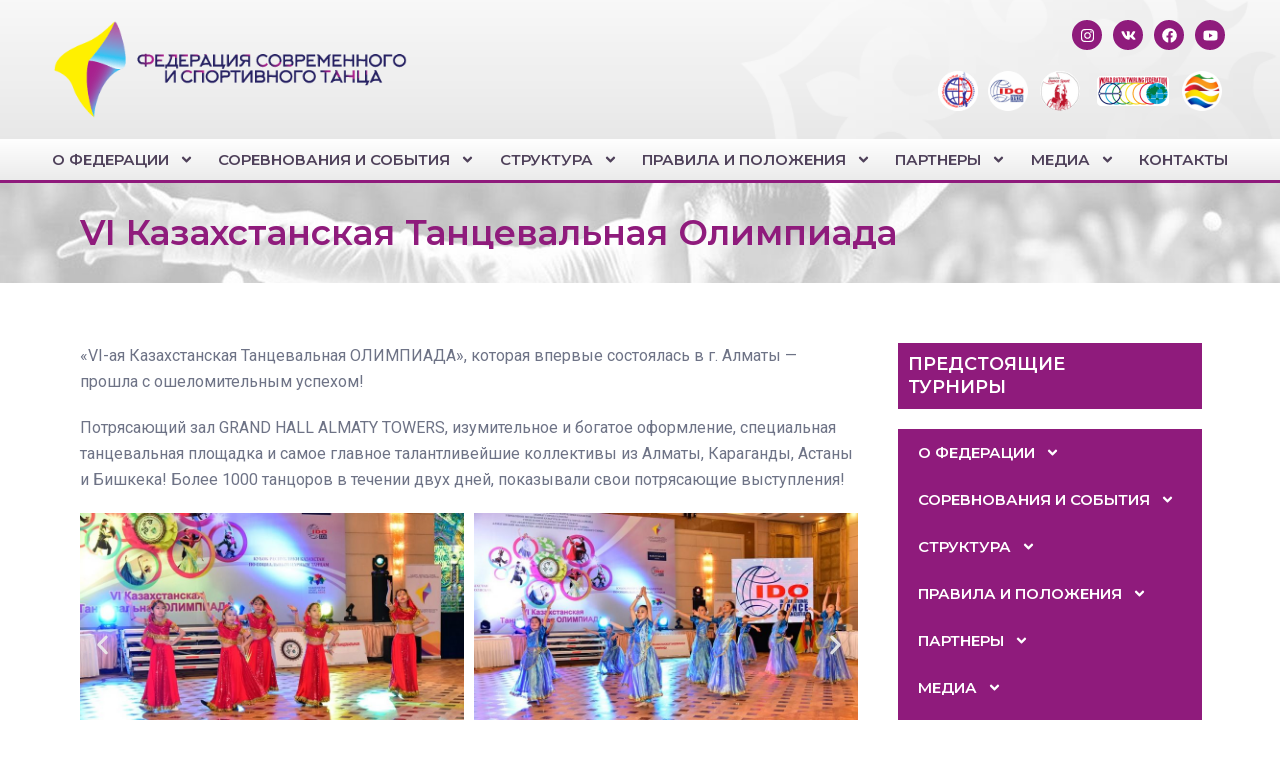

--- FILE ---
content_type: text/html; charset=UTF-8
request_url: https://kazdancesport.kz/vi-kto/
body_size: 15122
content:
<!doctype html>
<html lang="ru-RU">
<head>
	<meta charset="UTF-8">
	<meta name="viewport" content="width=device-width, initial-scale=1">
	<link rel="profile" href="https://gmpg.org/xfn/11">
	<title>VI Казахстанская Танцевальная Олимпиада &#8212; Федерация Современного и Спортивного Танца Республики Казахстан</title>
<meta name='robots' content='max-image-preview:large' />
<link rel="alternate" type="application/rss+xml" title="Федерация Современного и Спортивного Танца Республики Казахстан &raquo; Лента" href="https://kazdancesport.kz/feed/" />
<link rel="alternate" type="application/rss+xml" title="Федерация Современного и Спортивного Танца Республики Казахстан &raquo; Лента комментариев" href="https://kazdancesport.kz/comments/feed/" />
<link rel="alternate" title="oEmbed (JSON)" type="application/json+oembed" href="https://kazdancesport.kz/wp-json/oembed/1.0/embed?url=https%3A%2F%2Fkazdancesport.kz%2Fvi-kto%2F" />
<link rel="alternate" title="oEmbed (XML)" type="text/xml+oembed" href="https://kazdancesport.kz/wp-json/oembed/1.0/embed?url=https%3A%2F%2Fkazdancesport.kz%2Fvi-kto%2F&#038;format=xml" />
<style id='wp-img-auto-sizes-contain-inline-css'>
img:is([sizes=auto i],[sizes^="auto," i]){contain-intrinsic-size:3000px 1500px}
/*# sourceURL=wp-img-auto-sizes-contain-inline-css */
</style>
<link rel='stylesheet' id='pa-frontend-css' href='https://kazdancesport.kz/wp-content/uploads/premium-addons-elementor/pa-frontend-33a3d499c.min.css' media='all' />
<link rel='stylesheet' id='wpo_min-header-1-css' href='https://kazdancesport.kz/wp-content/cache/wpo-minify/1764717423/assets/wpo-minify-header-fd08ef3a.min.css' media='all' />
<script id="wpo_min-header-0-js-extra">
var pp = {"ajax_url":"https://kazdancesport.kz/wp-admin/admin-ajax.php"};
//# sourceURL=wpo_min-header-0-js-extra
</script>
<script src="https://kazdancesport.kz/wp-content/cache/wpo-minify/1764717423/assets/wpo-minify-header-7b570e45.min.js" id="wpo_min-header-0-js"></script>
<link rel="https://api.w.org/" href="https://kazdancesport.kz/wp-json/" /><link rel="alternate" title="JSON" type="application/json" href="https://kazdancesport.kz/wp-json/wp/v2/posts/6478" /><link rel="EditURI" type="application/rsd+xml" title="RSD" href="https://kazdancesport.kz/xmlrpc.php?rsd" />
<meta name="generator" content="WordPress 6.9" />
<link rel="canonical" href="https://kazdancesport.kz/vi-kto/" />
<link rel='shortlink' href='https://kazdancesport.kz/?p=6478' />
<!-- Scroll To Top -->
<style id="scrolltop-custom-style">
		#scrollUp {border-radius:50%;opacity:0.7;bottom:20px;right:20px;background:#000000;;}
		#scrollUp:hover{opacity:1;}
        .top-icon{stroke:#ffffff;}
        
		
		</style>
<!-- End Scroll Top - https://wordpress.org/plugins/scroll-top/ -->
<meta name="generator" content="Elementor 3.33.2; features: e_font_icon_svg, additional_custom_breakpoints; settings: css_print_method-external, google_font-enabled, font_display-auto">
			<style>
				.e-con.e-parent:nth-of-type(n+4):not(.e-lazyloaded):not(.e-no-lazyload),
				.e-con.e-parent:nth-of-type(n+4):not(.e-lazyloaded):not(.e-no-lazyload) * {
					background-image: none !important;
				}
				@media screen and (max-height: 1024px) {
					.e-con.e-parent:nth-of-type(n+3):not(.e-lazyloaded):not(.e-no-lazyload),
					.e-con.e-parent:nth-of-type(n+3):not(.e-lazyloaded):not(.e-no-lazyload) * {
						background-image: none !important;
					}
				}
				@media screen and (max-height: 640px) {
					.e-con.e-parent:nth-of-type(n+2):not(.e-lazyloaded):not(.e-no-lazyload),
					.e-con.e-parent:nth-of-type(n+2):not(.e-lazyloaded):not(.e-no-lazyload) * {
						background-image: none !important;
					}
				}
			</style>
			<link rel="icon" href="https://kazdancesport.kz/wp-content/uploads/2022/10/flaticon-32x32.png" sizes="32x32" />
<link rel="icon" href="https://kazdancesport.kz/wp-content/uploads/2022/10/flaticon-192x192.png" sizes="192x192" />
<link rel="apple-touch-icon" href="https://kazdancesport.kz/wp-content/uploads/2022/10/flaticon-180x180.png" />
<meta name="msapplication-TileImage" content="https://kazdancesport.kz/wp-content/uploads/2022/10/flaticon-270x270.png" />
<style id='global-styles-inline-css'>
:root{--wp--preset--aspect-ratio--square: 1;--wp--preset--aspect-ratio--4-3: 4/3;--wp--preset--aspect-ratio--3-4: 3/4;--wp--preset--aspect-ratio--3-2: 3/2;--wp--preset--aspect-ratio--2-3: 2/3;--wp--preset--aspect-ratio--16-9: 16/9;--wp--preset--aspect-ratio--9-16: 9/16;--wp--preset--color--black: #000000;--wp--preset--color--cyan-bluish-gray: #abb8c3;--wp--preset--color--white: #ffffff;--wp--preset--color--pale-pink: #f78da7;--wp--preset--color--vivid-red: #cf2e2e;--wp--preset--color--luminous-vivid-orange: #ff6900;--wp--preset--color--luminous-vivid-amber: #fcb900;--wp--preset--color--light-green-cyan: #7bdcb5;--wp--preset--color--vivid-green-cyan: #00d084;--wp--preset--color--pale-cyan-blue: #8ed1fc;--wp--preset--color--vivid-cyan-blue: #0693e3;--wp--preset--color--vivid-purple: #9b51e0;--wp--preset--gradient--vivid-cyan-blue-to-vivid-purple: linear-gradient(135deg,rgb(6,147,227) 0%,rgb(155,81,224) 100%);--wp--preset--gradient--light-green-cyan-to-vivid-green-cyan: linear-gradient(135deg,rgb(122,220,180) 0%,rgb(0,208,130) 100%);--wp--preset--gradient--luminous-vivid-amber-to-luminous-vivid-orange: linear-gradient(135deg,rgb(252,185,0) 0%,rgb(255,105,0) 100%);--wp--preset--gradient--luminous-vivid-orange-to-vivid-red: linear-gradient(135deg,rgb(255,105,0) 0%,rgb(207,46,46) 100%);--wp--preset--gradient--very-light-gray-to-cyan-bluish-gray: linear-gradient(135deg,rgb(238,238,238) 0%,rgb(169,184,195) 100%);--wp--preset--gradient--cool-to-warm-spectrum: linear-gradient(135deg,rgb(74,234,220) 0%,rgb(151,120,209) 20%,rgb(207,42,186) 40%,rgb(238,44,130) 60%,rgb(251,105,98) 80%,rgb(254,248,76) 100%);--wp--preset--gradient--blush-light-purple: linear-gradient(135deg,rgb(255,206,236) 0%,rgb(152,150,240) 100%);--wp--preset--gradient--blush-bordeaux: linear-gradient(135deg,rgb(254,205,165) 0%,rgb(254,45,45) 50%,rgb(107,0,62) 100%);--wp--preset--gradient--luminous-dusk: linear-gradient(135deg,rgb(255,203,112) 0%,rgb(199,81,192) 50%,rgb(65,88,208) 100%);--wp--preset--gradient--pale-ocean: linear-gradient(135deg,rgb(255,245,203) 0%,rgb(182,227,212) 50%,rgb(51,167,181) 100%);--wp--preset--gradient--electric-grass: linear-gradient(135deg,rgb(202,248,128) 0%,rgb(113,206,126) 100%);--wp--preset--gradient--midnight: linear-gradient(135deg,rgb(2,3,129) 0%,rgb(40,116,252) 100%);--wp--preset--font-size--small: 13px;--wp--preset--font-size--medium: 20px;--wp--preset--font-size--large: 36px;--wp--preset--font-size--x-large: 42px;--wp--preset--spacing--20: 0.44rem;--wp--preset--spacing--30: 0.67rem;--wp--preset--spacing--40: 1rem;--wp--preset--spacing--50: 1.5rem;--wp--preset--spacing--60: 2.25rem;--wp--preset--spacing--70: 3.38rem;--wp--preset--spacing--80: 5.06rem;--wp--preset--shadow--natural: 6px 6px 9px rgba(0, 0, 0, 0.2);--wp--preset--shadow--deep: 12px 12px 50px rgba(0, 0, 0, 0.4);--wp--preset--shadow--sharp: 6px 6px 0px rgba(0, 0, 0, 0.2);--wp--preset--shadow--outlined: 6px 6px 0px -3px rgb(255, 255, 255), 6px 6px rgb(0, 0, 0);--wp--preset--shadow--crisp: 6px 6px 0px rgb(0, 0, 0);}:root { --wp--style--global--content-size: 800px;--wp--style--global--wide-size: 1200px; }:where(body) { margin: 0; }.wp-site-blocks > .alignleft { float: left; margin-right: 2em; }.wp-site-blocks > .alignright { float: right; margin-left: 2em; }.wp-site-blocks > .aligncenter { justify-content: center; margin-left: auto; margin-right: auto; }:where(.wp-site-blocks) > * { margin-block-start: 24px; margin-block-end: 0; }:where(.wp-site-blocks) > :first-child { margin-block-start: 0; }:where(.wp-site-blocks) > :last-child { margin-block-end: 0; }:root { --wp--style--block-gap: 24px; }:root :where(.is-layout-flow) > :first-child{margin-block-start: 0;}:root :where(.is-layout-flow) > :last-child{margin-block-end: 0;}:root :where(.is-layout-flow) > *{margin-block-start: 24px;margin-block-end: 0;}:root :where(.is-layout-constrained) > :first-child{margin-block-start: 0;}:root :where(.is-layout-constrained) > :last-child{margin-block-end: 0;}:root :where(.is-layout-constrained) > *{margin-block-start: 24px;margin-block-end: 0;}:root :where(.is-layout-flex){gap: 24px;}:root :where(.is-layout-grid){gap: 24px;}.is-layout-flow > .alignleft{float: left;margin-inline-start: 0;margin-inline-end: 2em;}.is-layout-flow > .alignright{float: right;margin-inline-start: 2em;margin-inline-end: 0;}.is-layout-flow > .aligncenter{margin-left: auto !important;margin-right: auto !important;}.is-layout-constrained > .alignleft{float: left;margin-inline-start: 0;margin-inline-end: 2em;}.is-layout-constrained > .alignright{float: right;margin-inline-start: 2em;margin-inline-end: 0;}.is-layout-constrained > .aligncenter{margin-left: auto !important;margin-right: auto !important;}.is-layout-constrained > :where(:not(.alignleft):not(.alignright):not(.alignfull)){max-width: var(--wp--style--global--content-size);margin-left: auto !important;margin-right: auto !important;}.is-layout-constrained > .alignwide{max-width: var(--wp--style--global--wide-size);}body .is-layout-flex{display: flex;}.is-layout-flex{flex-wrap: wrap;align-items: center;}.is-layout-flex > :is(*, div){margin: 0;}body .is-layout-grid{display: grid;}.is-layout-grid > :is(*, div){margin: 0;}body{padding-top: 0px;padding-right: 0px;padding-bottom: 0px;padding-left: 0px;}a:where(:not(.wp-element-button)){text-decoration: underline;}:root :where(.wp-element-button, .wp-block-button__link){background-color: #32373c;border-width: 0;color: #fff;font-family: inherit;font-size: inherit;font-style: inherit;font-weight: inherit;letter-spacing: inherit;line-height: inherit;padding-top: calc(0.667em + 2px);padding-right: calc(1.333em + 2px);padding-bottom: calc(0.667em + 2px);padding-left: calc(1.333em + 2px);text-decoration: none;text-transform: inherit;}.has-black-color{color: var(--wp--preset--color--black) !important;}.has-cyan-bluish-gray-color{color: var(--wp--preset--color--cyan-bluish-gray) !important;}.has-white-color{color: var(--wp--preset--color--white) !important;}.has-pale-pink-color{color: var(--wp--preset--color--pale-pink) !important;}.has-vivid-red-color{color: var(--wp--preset--color--vivid-red) !important;}.has-luminous-vivid-orange-color{color: var(--wp--preset--color--luminous-vivid-orange) !important;}.has-luminous-vivid-amber-color{color: var(--wp--preset--color--luminous-vivid-amber) !important;}.has-light-green-cyan-color{color: var(--wp--preset--color--light-green-cyan) !important;}.has-vivid-green-cyan-color{color: var(--wp--preset--color--vivid-green-cyan) !important;}.has-pale-cyan-blue-color{color: var(--wp--preset--color--pale-cyan-blue) !important;}.has-vivid-cyan-blue-color{color: var(--wp--preset--color--vivid-cyan-blue) !important;}.has-vivid-purple-color{color: var(--wp--preset--color--vivid-purple) !important;}.has-black-background-color{background-color: var(--wp--preset--color--black) !important;}.has-cyan-bluish-gray-background-color{background-color: var(--wp--preset--color--cyan-bluish-gray) !important;}.has-white-background-color{background-color: var(--wp--preset--color--white) !important;}.has-pale-pink-background-color{background-color: var(--wp--preset--color--pale-pink) !important;}.has-vivid-red-background-color{background-color: var(--wp--preset--color--vivid-red) !important;}.has-luminous-vivid-orange-background-color{background-color: var(--wp--preset--color--luminous-vivid-orange) !important;}.has-luminous-vivid-amber-background-color{background-color: var(--wp--preset--color--luminous-vivid-amber) !important;}.has-light-green-cyan-background-color{background-color: var(--wp--preset--color--light-green-cyan) !important;}.has-vivid-green-cyan-background-color{background-color: var(--wp--preset--color--vivid-green-cyan) !important;}.has-pale-cyan-blue-background-color{background-color: var(--wp--preset--color--pale-cyan-blue) !important;}.has-vivid-cyan-blue-background-color{background-color: var(--wp--preset--color--vivid-cyan-blue) !important;}.has-vivid-purple-background-color{background-color: var(--wp--preset--color--vivid-purple) !important;}.has-black-border-color{border-color: var(--wp--preset--color--black) !important;}.has-cyan-bluish-gray-border-color{border-color: var(--wp--preset--color--cyan-bluish-gray) !important;}.has-white-border-color{border-color: var(--wp--preset--color--white) !important;}.has-pale-pink-border-color{border-color: var(--wp--preset--color--pale-pink) !important;}.has-vivid-red-border-color{border-color: var(--wp--preset--color--vivid-red) !important;}.has-luminous-vivid-orange-border-color{border-color: var(--wp--preset--color--luminous-vivid-orange) !important;}.has-luminous-vivid-amber-border-color{border-color: var(--wp--preset--color--luminous-vivid-amber) !important;}.has-light-green-cyan-border-color{border-color: var(--wp--preset--color--light-green-cyan) !important;}.has-vivid-green-cyan-border-color{border-color: var(--wp--preset--color--vivid-green-cyan) !important;}.has-pale-cyan-blue-border-color{border-color: var(--wp--preset--color--pale-cyan-blue) !important;}.has-vivid-cyan-blue-border-color{border-color: var(--wp--preset--color--vivid-cyan-blue) !important;}.has-vivid-purple-border-color{border-color: var(--wp--preset--color--vivid-purple) !important;}.has-vivid-cyan-blue-to-vivid-purple-gradient-background{background: var(--wp--preset--gradient--vivid-cyan-blue-to-vivid-purple) !important;}.has-light-green-cyan-to-vivid-green-cyan-gradient-background{background: var(--wp--preset--gradient--light-green-cyan-to-vivid-green-cyan) !important;}.has-luminous-vivid-amber-to-luminous-vivid-orange-gradient-background{background: var(--wp--preset--gradient--luminous-vivid-amber-to-luminous-vivid-orange) !important;}.has-luminous-vivid-orange-to-vivid-red-gradient-background{background: var(--wp--preset--gradient--luminous-vivid-orange-to-vivid-red) !important;}.has-very-light-gray-to-cyan-bluish-gray-gradient-background{background: var(--wp--preset--gradient--very-light-gray-to-cyan-bluish-gray) !important;}.has-cool-to-warm-spectrum-gradient-background{background: var(--wp--preset--gradient--cool-to-warm-spectrum) !important;}.has-blush-light-purple-gradient-background{background: var(--wp--preset--gradient--blush-light-purple) !important;}.has-blush-bordeaux-gradient-background{background: var(--wp--preset--gradient--blush-bordeaux) !important;}.has-luminous-dusk-gradient-background{background: var(--wp--preset--gradient--luminous-dusk) !important;}.has-pale-ocean-gradient-background{background: var(--wp--preset--gradient--pale-ocean) !important;}.has-electric-grass-gradient-background{background: var(--wp--preset--gradient--electric-grass) !important;}.has-midnight-gradient-background{background: var(--wp--preset--gradient--midnight) !important;}.has-small-font-size{font-size: var(--wp--preset--font-size--small) !important;}.has-medium-font-size{font-size: var(--wp--preset--font-size--medium) !important;}.has-large-font-size{font-size: var(--wp--preset--font-size--large) !important;}.has-x-large-font-size{font-size: var(--wp--preset--font-size--x-large) !important;}
/*# sourceURL=global-styles-inline-css */
</style>
</head>
<body class="wp-singular post-template post-template-elementor_header_footer single single-post postid-6478 single-format-standard wp-custom-logo wp-embed-responsive wp-theme-hello-elementor hello-elementor-default elementor-default elementor-template-full-width elementor-kit-18 elementor-page elementor-page-6478">


<a class="skip-link screen-reader-text" href="#content">Перейти к содержимому</a>

		<div data-elementor-type="header" data-elementor-id="33" class="elementor elementor-33 elementor-location-header" data-elementor-post-type="elementor_library">
					<section class="elementor-section elementor-top-section elementor-element elementor-element-a00eff0 elementor-hidden-mobile elementor-section-boxed elementor-section-height-default elementor-section-height-default" data-id="a00eff0" data-element_type="section" data-settings="{&quot;background_background&quot;:&quot;classic&quot;}">
						<div class="elementor-container elementor-column-gap-default">
					<div class="elementor-column elementor-col-33 elementor-top-column elementor-element elementor-element-0db9737" data-id="0db9737" data-element_type="column">
			<div class="elementor-widget-wrap elementor-element-populated">
						<div class="elementor-element elementor-element-b2b7fa3 elementor-widget elementor-widget-theme-site-logo elementor-widget-image" data-id="b2b7fa3" data-element_type="widget" data-widget_type="theme-site-logo.default">
				<div class="elementor-widget-container">
											<a href="https://kazdancesport.kz">
			<img src="https://kazdancesport.kz/wp-content/uploads/elementor/thumbs/logo-rus-qufb2vjg426hilzi0t6p9acb4waqc07ypp5spfaxuq.png" title="logo-rus" alt="logo-rus" loading="lazy" />				</a>
											</div>
				</div>
					</div>
		</div>
				<div class="elementor-column elementor-col-33 elementor-top-column elementor-element elementor-element-70827fe" data-id="70827fe" data-element_type="column">
			<div class="elementor-widget-wrap">
							</div>
		</div>
				<div class="elementor-column elementor-col-33 elementor-top-column elementor-element elementor-element-8fc19f7" data-id="8fc19f7" data-element_type="column">
			<div class="elementor-widget-wrap elementor-element-populated">
						<div class="elementor-element elementor-element-56250ea elementor-shape-circle e-grid-align-right elementor-grid-0 elementor-widget elementor-widget-social-icons" data-id="56250ea" data-element_type="widget" data-widget_type="social-icons.default">
				<div class="elementor-widget-container">
							<div class="elementor-social-icons-wrapper elementor-grid" role="list">
							<span class="elementor-grid-item" role="listitem">
					<a class="elementor-icon elementor-social-icon elementor-social-icon-instagram elementor-animation-pulse elementor-repeater-item-9df3e1e" href="https://www.instagram.com/roofsst/" target="_blank">
						<span class="elementor-screen-only">Instagram</span>
						<svg aria-hidden="true" class="e-font-icon-svg e-fab-instagram" viewBox="0 0 448 512" xmlns="http://www.w3.org/2000/svg"><path d="M224.1 141c-63.6 0-114.9 51.3-114.9 114.9s51.3 114.9 114.9 114.9S339 319.5 339 255.9 287.7 141 224.1 141zm0 189.6c-41.1 0-74.7-33.5-74.7-74.7s33.5-74.7 74.7-74.7 74.7 33.5 74.7 74.7-33.6 74.7-74.7 74.7zm146.4-194.3c0 14.9-12 26.8-26.8 26.8-14.9 0-26.8-12-26.8-26.8s12-26.8 26.8-26.8 26.8 12 26.8 26.8zm76.1 27.2c-1.7-35.9-9.9-67.7-36.2-93.9-26.2-26.2-58-34.4-93.9-36.2-37-2.1-147.9-2.1-184.9 0-35.8 1.7-67.6 9.9-93.9 36.1s-34.4 58-36.2 93.9c-2.1 37-2.1 147.9 0 184.9 1.7 35.9 9.9 67.7 36.2 93.9s58 34.4 93.9 36.2c37 2.1 147.9 2.1 184.9 0 35.9-1.7 67.7-9.9 93.9-36.2 26.2-26.2 34.4-58 36.2-93.9 2.1-37 2.1-147.8 0-184.8zM398.8 388c-7.8 19.6-22.9 34.7-42.6 42.6-29.5 11.7-99.5 9-132.1 9s-102.7 2.6-132.1-9c-19.6-7.8-34.7-22.9-42.6-42.6-11.7-29.5-9-99.5-9-132.1s-2.6-102.7 9-132.1c7.8-19.6 22.9-34.7 42.6-42.6 29.5-11.7 99.5-9 132.1-9s102.7-2.6 132.1 9c19.6 7.8 34.7 22.9 42.6 42.6 11.7 29.5 9 99.5 9 132.1s2.7 102.7-9 132.1z"></path></svg>					</a>
				</span>
							<span class="elementor-grid-item" role="listitem">
					<a class="elementor-icon elementor-social-icon elementor-social-icon-vk elementor-animation-pulse elementor-repeater-item-d70f3b3" href="https://vk.com/roofsst" target="_blank">
						<span class="elementor-screen-only">Vk</span>
						<svg aria-hidden="true" class="e-font-icon-svg e-fab-vk" viewBox="0 0 576 512" xmlns="http://www.w3.org/2000/svg"><path d="M545 117.7c3.7-12.5 0-21.7-17.8-21.7h-58.9c-15 0-21.9 7.9-25.6 16.7 0 0-30 73.1-72.4 120.5-13.7 13.7-20 18.1-27.5 18.1-3.7 0-9.4-4.4-9.4-16.9V117.7c0-15-4.2-21.7-16.6-21.7h-92.6c-9.4 0-15 7-15 13.5 0 14.2 21.2 17.5 23.4 57.5v86.8c0 19-3.4 22.5-10.9 22.5-20 0-68.6-73.4-97.4-157.4-5.8-16.3-11.5-22.9-26.6-22.9H38.8c-16.8 0-20.2 7.9-20.2 16.7 0 15.6 20 93.1 93.1 195.5C160.4 378.1 229 416 291.4 416c37.5 0 42.1-8.4 42.1-22.9 0-66.8-3.4-73.1 15.4-73.1 8.7 0 23.7 4.4 58.7 38.1 40 40 46.6 57.9 69 57.9h58.9c16.8 0 25.3-8.4 20.4-25-11.2-34.9-86.9-106.7-90.3-111.5-8.7-11.2-6.2-16.2 0-26.2.1-.1 72-101.3 79.4-135.6z"></path></svg>					</a>
				</span>
							<span class="elementor-grid-item" role="listitem">
					<a class="elementor-icon elementor-social-icon elementor-social-icon-facebook elementor-animation-pulse elementor-repeater-item-9f8858f" href="https://www.facebook.com/kazdancesport.kz" target="_blank">
						<span class="elementor-screen-only">Facebook</span>
						<svg aria-hidden="true" class="e-font-icon-svg e-fab-facebook" viewBox="0 0 512 512" xmlns="http://www.w3.org/2000/svg"><path d="M504 256C504 119 393 8 256 8S8 119 8 256c0 123.78 90.69 226.38 209.25 245V327.69h-63V256h63v-54.64c0-62.15 37-96.48 93.67-96.48 27.14 0 55.52 4.84 55.52 4.84v61h-31.28c-30.8 0-40.41 19.12-40.41 38.73V256h68.78l-11 71.69h-57.78V501C413.31 482.38 504 379.78 504 256z"></path></svg>					</a>
				</span>
							<span class="elementor-grid-item" role="listitem">
					<a class="elementor-icon elementor-social-icon elementor-social-icon-youtube elementor-animation-pulse elementor-repeater-item-55103ab" href="https://www.youtube.com/channel/UCcAj8nuwTUBDOMuIn-IOZIQ" target="_blank">
						<span class="elementor-screen-only">Youtube</span>
						<svg aria-hidden="true" class="e-font-icon-svg e-fab-youtube" viewBox="0 0 576 512" xmlns="http://www.w3.org/2000/svg"><path d="M549.655 124.083c-6.281-23.65-24.787-42.276-48.284-48.597C458.781 64 288 64 288 64S117.22 64 74.629 75.486c-23.497 6.322-42.003 24.947-48.284 48.597-11.412 42.867-11.412 132.305-11.412 132.305s0 89.438 11.412 132.305c6.281 23.65 24.787 41.5 48.284 47.821C117.22 448 288 448 288 448s170.78 0 213.371-11.486c23.497-6.321 42.003-24.171 48.284-47.821 11.412-42.867 11.412-132.305 11.412-132.305s0-89.438-11.412-132.305zm-317.51 213.508V175.185l142.739 81.205-142.739 81.201z"></path></svg>					</a>
				</span>
					</div>
						</div>
				</div>
				<section class="elementor-section elementor-inner-section elementor-element elementor-element-f01bce5 elementor-section-boxed elementor-section-height-default elementor-section-height-default" data-id="f01bce5" data-element_type="section">
						<div class="elementor-container elementor-column-gap-no">
					<div class="elementor-column elementor-col-20 elementor-inner-column elementor-element elementor-element-b06dff6" data-id="b06dff6" data-element_type="column">
			<div class="elementor-widget-wrap elementor-element-populated">
						<div class="elementor-element elementor-element-4ffda3e elementor-widget elementor-widget-image" data-id="4ffda3e" data-element_type="widget" data-widget_type="image.default">
				<div class="elementor-widget-container">
																<a href="https://wrrc.dance/">
							<img width="50" height="50" src="https://kazdancesport.kz/wp-content/uploads/2022/10/logo-wrrc01.png" class="attachment-thumbnail size-thumbnail wp-image-842" alt="" />								</a>
															</div>
				</div>
					</div>
		</div>
				<div class="elementor-column elementor-col-20 elementor-inner-column elementor-element elementor-element-475021e" data-id="475021e" data-element_type="column">
			<div class="elementor-widget-wrap elementor-element-populated">
						<div class="elementor-element elementor-element-d5670c4 elementor-widget elementor-widget-image" data-id="d5670c4" data-element_type="widget" data-widget_type="image.default">
				<div class="elementor-widget-container">
															<img width="50" height="50" src="https://kazdancesport.kz/wp-content/uploads/2022/10/logo-ido01.png" class="attachment-large size-large wp-image-843" alt="" />															</div>
				</div>
					</div>
		</div>
				<div class="elementor-column elementor-col-20 elementor-inner-column elementor-element elementor-element-8058dcc" data-id="8058dcc" data-element_type="column">
			<div class="elementor-widget-wrap elementor-element-populated">
						<div class="elementor-element elementor-element-20b1dd4 elementor-widget elementor-widget-image" data-id="20b1dd4" data-element_type="widget" data-widget_type="image.default">
				<div class="elementor-widget-container">
															<img width="50" height="50" src="https://kazdancesport.kz/wp-content/uploads/2022/10/logo-wpds01.png" class="attachment-large size-large wp-image-846" alt="" />															</div>
				</div>
					</div>
		</div>
				<div class="elementor-column elementor-col-20 elementor-inner-column elementor-element elementor-element-c3939c8" data-id="c3939c8" data-element_type="column">
			<div class="elementor-widget-wrap elementor-element-populated">
						<div class="elementor-element elementor-element-edcaff5 elementor-widget elementor-widget-image" data-id="edcaff5" data-element_type="widget" data-widget_type="image.default">
				<div class="elementor-widget-container">
															<img loading="lazy" width="72" height="30" src="https://kazdancesport.kz/wp-content/uploads/2022/10/logo-wbtf01.png" class="attachment-full size-full wp-image-845" alt="" />															</div>
				</div>
					</div>
		</div>
				<div class="elementor-column elementor-col-20 elementor-inner-column elementor-element elementor-element-2ee2563" data-id="2ee2563" data-element_type="column">
			<div class="elementor-widget-wrap elementor-element-populated">
						<div class="elementor-element elementor-element-a36ddcc elementor-widget elementor-widget-image" data-id="a36ddcc" data-element_type="widget" data-widget_type="image.default">
				<div class="elementor-widget-container">
															<img loading="lazy" width="50" height="50" src="https://kazdancesport.kz/wp-content/uploads/2022/10/logo-taf01.png" class="attachment-full size-full wp-image-844" alt="" />															</div>
				</div>
					</div>
		</div>
					</div>
		</section>
					</div>
		</div>
					</div>
		</section>
				<section class="elementor-section elementor-top-section elementor-element elementor-element-bad407f elementor-hidden-desktop elementor-hidden-tablet elementor-section-boxed elementor-section-height-default elementor-section-height-default" data-id="bad407f" data-element_type="section" data-settings="{&quot;background_background&quot;:&quot;classic&quot;}">
						<div class="elementor-container elementor-column-gap-default">
					<div class="elementor-column elementor-col-50 elementor-top-column elementor-element elementor-element-08ff5ab" data-id="08ff5ab" data-element_type="column">
			<div class="elementor-widget-wrap elementor-element-populated">
						<div class="elementor-element elementor-element-342f410 elementor-widget elementor-widget-theme-site-logo elementor-widget-image" data-id="342f410" data-element_type="widget" data-widget_type="theme-site-logo.default">
				<div class="elementor-widget-container">
											<a href="https://kazdancesport.kz">
			<img src="https://kazdancesport.kz/wp-content/uploads/elementor/thumbs/logo-rus-qufb2vjg426hilzi0t6p9acb4waqc07ypp5spfaxuq.png" title="logo-rus" alt="logo-rus" loading="lazy" />				</a>
											</div>
				</div>
					</div>
		</div>
				<div class="elementor-column elementor-col-50 elementor-top-column elementor-element elementor-element-e520102" data-id="e520102" data-element_type="column">
			<div class="elementor-widget-wrap elementor-element-populated">
						<div class="elementor-element elementor-element-87cb9b4 elementor-shape-circle e-grid-align-right e-grid-align-mobile-center elementor-grid-0 elementor-widget elementor-widget-social-icons" data-id="87cb9b4" data-element_type="widget" data-widget_type="social-icons.default">
				<div class="elementor-widget-container">
							<div class="elementor-social-icons-wrapper elementor-grid" role="list">
							<span class="elementor-grid-item" role="listitem">
					<a class="elementor-icon elementor-social-icon elementor-social-icon-instagram elementor-animation-pulse elementor-repeater-item-9df3e1e" href="https://www.instagram.com/roofsst/" target="_blank">
						<span class="elementor-screen-only">Instagram</span>
						<svg aria-hidden="true" class="e-font-icon-svg e-fab-instagram" viewBox="0 0 448 512" xmlns="http://www.w3.org/2000/svg"><path d="M224.1 141c-63.6 0-114.9 51.3-114.9 114.9s51.3 114.9 114.9 114.9S339 319.5 339 255.9 287.7 141 224.1 141zm0 189.6c-41.1 0-74.7-33.5-74.7-74.7s33.5-74.7 74.7-74.7 74.7 33.5 74.7 74.7-33.6 74.7-74.7 74.7zm146.4-194.3c0 14.9-12 26.8-26.8 26.8-14.9 0-26.8-12-26.8-26.8s12-26.8 26.8-26.8 26.8 12 26.8 26.8zm76.1 27.2c-1.7-35.9-9.9-67.7-36.2-93.9-26.2-26.2-58-34.4-93.9-36.2-37-2.1-147.9-2.1-184.9 0-35.8 1.7-67.6 9.9-93.9 36.1s-34.4 58-36.2 93.9c-2.1 37-2.1 147.9 0 184.9 1.7 35.9 9.9 67.7 36.2 93.9s58 34.4 93.9 36.2c37 2.1 147.9 2.1 184.9 0 35.9-1.7 67.7-9.9 93.9-36.2 26.2-26.2 34.4-58 36.2-93.9 2.1-37 2.1-147.8 0-184.8zM398.8 388c-7.8 19.6-22.9 34.7-42.6 42.6-29.5 11.7-99.5 9-132.1 9s-102.7 2.6-132.1-9c-19.6-7.8-34.7-22.9-42.6-42.6-11.7-29.5-9-99.5-9-132.1s-2.6-102.7 9-132.1c7.8-19.6 22.9-34.7 42.6-42.6 29.5-11.7 99.5-9 132.1-9s102.7-2.6 132.1 9c19.6 7.8 34.7 22.9 42.6 42.6 11.7 29.5 9 99.5 9 132.1s2.7 102.7-9 132.1z"></path></svg>					</a>
				</span>
							<span class="elementor-grid-item" role="listitem">
					<a class="elementor-icon elementor-social-icon elementor-social-icon-vk elementor-animation-pulse elementor-repeater-item-d70f3b3" href="https://vk.com/roofsst" target="_blank">
						<span class="elementor-screen-only">Vk</span>
						<svg aria-hidden="true" class="e-font-icon-svg e-fab-vk" viewBox="0 0 576 512" xmlns="http://www.w3.org/2000/svg"><path d="M545 117.7c3.7-12.5 0-21.7-17.8-21.7h-58.9c-15 0-21.9 7.9-25.6 16.7 0 0-30 73.1-72.4 120.5-13.7 13.7-20 18.1-27.5 18.1-3.7 0-9.4-4.4-9.4-16.9V117.7c0-15-4.2-21.7-16.6-21.7h-92.6c-9.4 0-15 7-15 13.5 0 14.2 21.2 17.5 23.4 57.5v86.8c0 19-3.4 22.5-10.9 22.5-20 0-68.6-73.4-97.4-157.4-5.8-16.3-11.5-22.9-26.6-22.9H38.8c-16.8 0-20.2 7.9-20.2 16.7 0 15.6 20 93.1 93.1 195.5C160.4 378.1 229 416 291.4 416c37.5 0 42.1-8.4 42.1-22.9 0-66.8-3.4-73.1 15.4-73.1 8.7 0 23.7 4.4 58.7 38.1 40 40 46.6 57.9 69 57.9h58.9c16.8 0 25.3-8.4 20.4-25-11.2-34.9-86.9-106.7-90.3-111.5-8.7-11.2-6.2-16.2 0-26.2.1-.1 72-101.3 79.4-135.6z"></path></svg>					</a>
				</span>
							<span class="elementor-grid-item" role="listitem">
					<a class="elementor-icon elementor-social-icon elementor-social-icon-facebook elementor-animation-pulse elementor-repeater-item-9f8858f" href="https://www.facebook.com/kazdancesport.kz" target="_blank">
						<span class="elementor-screen-only">Facebook</span>
						<svg aria-hidden="true" class="e-font-icon-svg e-fab-facebook" viewBox="0 0 512 512" xmlns="http://www.w3.org/2000/svg"><path d="M504 256C504 119 393 8 256 8S8 119 8 256c0 123.78 90.69 226.38 209.25 245V327.69h-63V256h63v-54.64c0-62.15 37-96.48 93.67-96.48 27.14 0 55.52 4.84 55.52 4.84v61h-31.28c-30.8 0-40.41 19.12-40.41 38.73V256h68.78l-11 71.69h-57.78V501C413.31 482.38 504 379.78 504 256z"></path></svg>					</a>
				</span>
							<span class="elementor-grid-item" role="listitem">
					<a class="elementor-icon elementor-social-icon elementor-social-icon-youtube elementor-animation-pulse elementor-repeater-item-55103ab" href="https://www.youtube.com/channel/UCcAj8nuwTUBDOMuIn-IOZIQ" target="_blank">
						<span class="elementor-screen-only">Youtube</span>
						<svg aria-hidden="true" class="e-font-icon-svg e-fab-youtube" viewBox="0 0 576 512" xmlns="http://www.w3.org/2000/svg"><path d="M549.655 124.083c-6.281-23.65-24.787-42.276-48.284-48.597C458.781 64 288 64 288 64S117.22 64 74.629 75.486c-23.497 6.322-42.003 24.947-48.284 48.597-11.412 42.867-11.412 132.305-11.412 132.305s0 89.438 11.412 132.305c6.281 23.65 24.787 41.5 48.284 47.821C117.22 448 288 448 288 448s170.78 0 213.371-11.486c23.497-6.321 42.003-24.171 48.284-47.821 11.412-42.867 11.412-132.305 11.412-132.305s0-89.438-11.412-132.305zm-317.51 213.508V175.185l142.739 81.205-142.739 81.201z"></path></svg>					</a>
				</span>
					</div>
						</div>
				</div>
				<section class="elementor-section elementor-inner-section elementor-element elementor-element-d201b76 elementor-section-content-middle elementor-section-boxed elementor-section-height-default elementor-section-height-default" data-id="d201b76" data-element_type="section">
						<div class="elementor-container elementor-column-gap-no">
					<div class="elementor-column elementor-col-20 elementor-inner-column elementor-element elementor-element-5b99b21" data-id="5b99b21" data-element_type="column">
			<div class="elementor-widget-wrap elementor-element-populated">
						<div class="elementor-element elementor-element-52a967b elementor-widget elementor-widget-image" data-id="52a967b" data-element_type="widget" data-widget_type="image.default">
				<div class="elementor-widget-container">
															<img width="50" height="50" src="https://kazdancesport.kz/wp-content/uploads/2022/10/logo-wrrc01.png" class="attachment-thumbnail size-thumbnail wp-image-842" alt="" />															</div>
				</div>
					</div>
		</div>
				<div class="elementor-column elementor-col-20 elementor-inner-column elementor-element elementor-element-5fc266a" data-id="5fc266a" data-element_type="column">
			<div class="elementor-widget-wrap elementor-element-populated">
						<div class="elementor-element elementor-element-48d9348 elementor-widget elementor-widget-image" data-id="48d9348" data-element_type="widget" data-widget_type="image.default">
				<div class="elementor-widget-container">
															<img width="50" height="50" src="https://kazdancesport.kz/wp-content/uploads/2022/10/logo-ido01.png" class="attachment-large size-large wp-image-843" alt="" />															</div>
				</div>
					</div>
		</div>
				<div class="elementor-column elementor-col-20 elementor-inner-column elementor-element elementor-element-fcea95d" data-id="fcea95d" data-element_type="column">
			<div class="elementor-widget-wrap elementor-element-populated">
						<div class="elementor-element elementor-element-b245480 elementor-widget elementor-widget-image" data-id="b245480" data-element_type="widget" data-widget_type="image.default">
				<div class="elementor-widget-container">
															<img width="50" height="50" src="https://kazdancesport.kz/wp-content/uploads/2022/10/logo-wpds01.png" class="attachment-large size-large wp-image-846" alt="" />															</div>
				</div>
					</div>
		</div>
				<div class="elementor-column elementor-col-20 elementor-inner-column elementor-element elementor-element-1e2504a" data-id="1e2504a" data-element_type="column">
			<div class="elementor-widget-wrap elementor-element-populated">
						<div class="elementor-element elementor-element-5f3091e elementor-widget elementor-widget-image" data-id="5f3091e" data-element_type="widget" data-widget_type="image.default">
				<div class="elementor-widget-container">
															<img loading="lazy" width="72" height="30" src="https://kazdancesport.kz/wp-content/uploads/2022/10/logo-wbtf01.png" class="attachment-full size-full wp-image-845" alt="" />															</div>
				</div>
					</div>
		</div>
				<div class="elementor-column elementor-col-20 elementor-inner-column elementor-element elementor-element-58bfa43" data-id="58bfa43" data-element_type="column">
			<div class="elementor-widget-wrap elementor-element-populated">
						<div class="elementor-element elementor-element-8434990 elementor-widget elementor-widget-image" data-id="8434990" data-element_type="widget" data-widget_type="image.default">
				<div class="elementor-widget-container">
															<img loading="lazy" width="50" height="50" src="https://kazdancesport.kz/wp-content/uploads/2022/10/logo-taf01.png" class="attachment-full size-full wp-image-844" alt="" />															</div>
				</div>
					</div>
		</div>
					</div>
		</section>
					</div>
		</div>
					</div>
		</section>
				<section class="elementor-section elementor-top-section elementor-element elementor-element-de8f81a elementor-hidden-mobile elementor-section-boxed elementor-section-height-default elementor-section-height-default" data-id="de8f81a" data-element_type="section" data-settings="{&quot;background_background&quot;:&quot;gradient&quot;}">
						<div class="elementor-container elementor-column-gap-no">
					<div class="elementor-column elementor-col-100 elementor-top-column elementor-element elementor-element-cb8078e" data-id="cb8078e" data-element_type="column">
			<div class="elementor-widget-wrap elementor-element-populated">
						<div class="elementor-element elementor-element-f9b8441 elementor-nav-menu__align-justify elementor-nav-menu--dropdown-tablet elementor-nav-menu__text-align-aside elementor-nav-menu--toggle elementor-nav-menu--burger elementor-widget elementor-widget-nav-menu" data-id="f9b8441" data-element_type="widget" data-settings="{&quot;submenu_icon&quot;:{&quot;value&quot;:&quot;&lt;svg class=\&quot;e-font-icon-svg e-fas-angle-down\&quot; viewBox=\&quot;0 0 320 512\&quot; xmlns=\&quot;http:\/\/www.w3.org\/2000\/svg\&quot;&gt;&lt;path d=\&quot;M143 352.3L7 216.3c-9.4-9.4-9.4-24.6 0-33.9l22.6-22.6c9.4-9.4 24.6-9.4 33.9 0l96.4 96.4 96.4-96.4c9.4-9.4 24.6-9.4 33.9 0l22.6 22.6c9.4 9.4 9.4 24.6 0 33.9l-136 136c-9.2 9.4-24.4 9.4-33.8 0z\&quot;&gt;&lt;\/path&gt;&lt;\/svg&gt;&quot;,&quot;library&quot;:&quot;fa-solid&quot;},&quot;layout&quot;:&quot;horizontal&quot;,&quot;toggle&quot;:&quot;burger&quot;}" data-widget_type="nav-menu.default">
				<div class="elementor-widget-container">
								<nav aria-label="Menu" class="elementor-nav-menu--main elementor-nav-menu__container elementor-nav-menu--layout-horizontal e--pointer-none">
				<ul id="menu-1-f9b8441" class="elementor-nav-menu"><li class="menu-item menu-item-type-custom menu-item-object-custom menu-item-has-children menu-item-132"><a href="#" class="elementor-item elementor-item-anchor">О федерации</a>
<ul class="sub-menu elementor-nav-menu--dropdown">
	<li class="menu-item menu-item-type-post_type menu-item-object-page menu-item-100"><a href="https://kazdancesport.kz/history/" class="elementor-sub-item">История и цели</a></li>
	<li class="menu-item menu-item-type-post_type menu-item-object-page menu-item-130"><a href="https://kazdancesport.kz/rukovodstvo/" class="elementor-sub-item">Руководство</a></li>
	<li class="menu-item menu-item-type-post_type menu-item-object-page menu-item-129"><a href="https://kazdancesport.kz/region/" class="elementor-sub-item">Региональные отделения</a></li>
	<li class="menu-item menu-item-type-post_type menu-item-object-page menu-item-79"><a href="https://kazdancesport.kz/stili/" class="elementor-sub-item">Танцевальные стили</a></li>
</ul>
</li>
<li class="menu-item menu-item-type-custom menu-item-object-custom menu-item-has-children menu-item-144"><a href="#" class="elementor-item elementor-item-anchor">Соревнования и события</a>
<ul class="sub-menu elementor-nav-menu--dropdown">
	<li class="menu-item menu-item-type-post_type menu-item-object-page menu-item-1954"><a href="https://kazdancesport.kz/turniry/" class="elementor-sub-item">Турниры и соревнования</a></li>
	<li class="menu-item menu-item-type-post_type menu-item-object-page menu-item-173"><a href="https://kazdancesport.kz/kalendary/" class="elementor-sub-item">Календарь соревнований</a></li>
	<li class="menu-item menu-item-type-post_type menu-item-object-page menu-item-172"><a href="https://kazdancesport.kz/rezultat/" class="elementor-sub-item">Результаты турниров</a></li>
</ul>
</li>
<li class="menu-item menu-item-type-custom menu-item-object-custom menu-item-has-children menu-item-204"><a href="#" class="elementor-item elementor-item-anchor">Структура</a>
<ul class="sub-menu elementor-nav-menu--dropdown">
	<li class="menu-item menu-item-type-post_type menu-item-object-page menu-item-306"><a href="https://kazdancesport.kz/reiting/" class="elementor-sub-item">Рейтинг</a></li>
	<li class="menu-item menu-item-type-post_type menu-item-object-page menu-item-305"><a href="https://kazdancesport.kz/sudiy/" class="elementor-sub-item">Судьи</a></li>
	<li class="menu-item menu-item-type-post_type menu-item-object-page menu-item-304"><a href="https://kazdancesport.kz/trener/" class="elementor-sub-item">Тренера</a></li>
</ul>
</li>
<li class="menu-item menu-item-type-custom menu-item-object-custom menu-item-has-children menu-item-307"><a href="#" class="elementor-item elementor-item-anchor">Правила и положения</a>
<ul class="sub-menu elementor-nav-menu--dropdown">
	<li class="menu-item menu-item-type-post_type menu-item-object-page menu-item-323"><a href="https://kazdancesport.kz/polojenie/" class="elementor-sub-item">Положение о вступлении</a></li>
	<li class="menu-item menu-item-type-post_type menu-item-object-page menu-item-322"><a href="https://kazdancesport.kz/pravila/" class="elementor-sub-item">Правила по стилям</a></li>
	<li class="menu-item menu-item-type-post_type menu-item-object-page menu-item-321"><a href="https://kazdancesport.kz/pravila-s/" class="elementor-sub-item">Правила соревнований</a></li>
	<li class="menu-item menu-item-type-post_type menu-item-object-page menu-item-320"><a href="https://kazdancesport.kz/pravila-k/" class="elementor-sub-item">Правило костюма</a></li>
	<li class="menu-item menu-item-type-post_type menu-item-object-page menu-item-319"><a href="https://kazdancesport.kz/pravila-e/" class="elementor-sub-item">Правило этики</a></li>
	<li class="menu-item menu-item-type-post_type menu-item-object-page menu-item-318"><a href="https://kazdancesport.kz/antidoping/" class="elementor-sub-item">Антидопинг</a></li>
</ul>
</li>
<li class="menu-item menu-item-type-custom menu-item-object-custom menu-item-has-children menu-item-583"><a href="#" class="elementor-item elementor-item-anchor">Партнеры</a>
<ul class="sub-menu elementor-nav-menu--dropdown">
	<li class="menu-item menu-item-type-post_type menu-item-object-page menu-item-76"><a href="https://kazdancesport.kz/partner1/" class="elementor-sub-item">Национальные партнеры</a></li>
	<li class="menu-item menu-item-type-post_type menu-item-object-page menu-item-587"><a href="https://kazdancesport.kz/partner2/" class="elementor-sub-item">Международные партнеры</a></li>
</ul>
</li>
<li class="menu-item menu-item-type-custom menu-item-object-custom menu-item-has-children menu-item-589"><a href="#" class="elementor-item elementor-item-anchor">Медиа</a>
<ul class="sub-menu elementor-nav-menu--dropdown">
	<li class="menu-item menu-item-type-post_type menu-item-object-page menu-item-5389"><a href="https://kazdancesport.kz/news/" class="elementor-sub-item">Новости</a></li>
	<li class="menu-item menu-item-type-post_type menu-item-object-page menu-item-75"><a href="https://kazdancesport.kz/smi/" class="elementor-sub-item">СМИ о нас</a></li>
	<li class="menu-item menu-item-type-post_type menu-item-object-page menu-item-728"><a href="https://kazdancesport.kz/foto/" class="elementor-sub-item">Фотогалерея</a></li>
	<li class="menu-item menu-item-type-post_type menu-item-object-page menu-item-727"><a href="https://kazdancesport.kz/video/" class="elementor-sub-item">Видеогалерея</a></li>
</ul>
</li>
<li class="menu-item menu-item-type-post_type menu-item-object-page menu-item-74"><a href="https://kazdancesport.kz/contacts/" class="elementor-item">Контакты</a></li>
</ul>			</nav>
					<div class="elementor-menu-toggle" role="button" tabindex="0" aria-label="Menu Toggle" aria-expanded="false">
			<svg aria-hidden="true" role="presentation" class="elementor-menu-toggle__icon--open e-font-icon-svg e-eicon-menu-bar" viewBox="0 0 1000 1000" xmlns="http://www.w3.org/2000/svg"><path d="M104 333H896C929 333 958 304 958 271S929 208 896 208H104C71 208 42 237 42 271S71 333 104 333ZM104 583H896C929 583 958 554 958 521S929 458 896 458H104C71 458 42 487 42 521S71 583 104 583ZM104 833H896C929 833 958 804 958 771S929 708 896 708H104C71 708 42 737 42 771S71 833 104 833Z"></path></svg><svg aria-hidden="true" role="presentation" class="elementor-menu-toggle__icon--close e-font-icon-svg e-eicon-close" viewBox="0 0 1000 1000" xmlns="http://www.w3.org/2000/svg"><path d="M742 167L500 408 258 167C246 154 233 150 217 150 196 150 179 158 167 167 154 179 150 196 150 212 150 229 154 242 171 254L408 500 167 742C138 771 138 800 167 829 196 858 225 858 254 829L496 587 738 829C750 842 767 846 783 846 800 846 817 842 829 829 842 817 846 804 846 783 846 767 842 750 829 737L588 500 833 258C863 229 863 200 833 171 804 137 775 137 742 167Z"></path></svg>		</div>
					<nav class="elementor-nav-menu--dropdown elementor-nav-menu__container" aria-hidden="true">
				<ul id="menu-2-f9b8441" class="elementor-nav-menu"><li class="menu-item menu-item-type-custom menu-item-object-custom menu-item-has-children menu-item-132"><a href="#" class="elementor-item elementor-item-anchor" tabindex="-1">О федерации</a>
<ul class="sub-menu elementor-nav-menu--dropdown">
	<li class="menu-item menu-item-type-post_type menu-item-object-page menu-item-100"><a href="https://kazdancesport.kz/history/" class="elementor-sub-item" tabindex="-1">История и цели</a></li>
	<li class="menu-item menu-item-type-post_type menu-item-object-page menu-item-130"><a href="https://kazdancesport.kz/rukovodstvo/" class="elementor-sub-item" tabindex="-1">Руководство</a></li>
	<li class="menu-item menu-item-type-post_type menu-item-object-page menu-item-129"><a href="https://kazdancesport.kz/region/" class="elementor-sub-item" tabindex="-1">Региональные отделения</a></li>
	<li class="menu-item menu-item-type-post_type menu-item-object-page menu-item-79"><a href="https://kazdancesport.kz/stili/" class="elementor-sub-item" tabindex="-1">Танцевальные стили</a></li>
</ul>
</li>
<li class="menu-item menu-item-type-custom menu-item-object-custom menu-item-has-children menu-item-144"><a href="#" class="elementor-item elementor-item-anchor" tabindex="-1">Соревнования и события</a>
<ul class="sub-menu elementor-nav-menu--dropdown">
	<li class="menu-item menu-item-type-post_type menu-item-object-page menu-item-1954"><a href="https://kazdancesport.kz/turniry/" class="elementor-sub-item" tabindex="-1">Турниры и соревнования</a></li>
	<li class="menu-item menu-item-type-post_type menu-item-object-page menu-item-173"><a href="https://kazdancesport.kz/kalendary/" class="elementor-sub-item" tabindex="-1">Календарь соревнований</a></li>
	<li class="menu-item menu-item-type-post_type menu-item-object-page menu-item-172"><a href="https://kazdancesport.kz/rezultat/" class="elementor-sub-item" tabindex="-1">Результаты турниров</a></li>
</ul>
</li>
<li class="menu-item menu-item-type-custom menu-item-object-custom menu-item-has-children menu-item-204"><a href="#" class="elementor-item elementor-item-anchor" tabindex="-1">Структура</a>
<ul class="sub-menu elementor-nav-menu--dropdown">
	<li class="menu-item menu-item-type-post_type menu-item-object-page menu-item-306"><a href="https://kazdancesport.kz/reiting/" class="elementor-sub-item" tabindex="-1">Рейтинг</a></li>
	<li class="menu-item menu-item-type-post_type menu-item-object-page menu-item-305"><a href="https://kazdancesport.kz/sudiy/" class="elementor-sub-item" tabindex="-1">Судьи</a></li>
	<li class="menu-item menu-item-type-post_type menu-item-object-page menu-item-304"><a href="https://kazdancesport.kz/trener/" class="elementor-sub-item" tabindex="-1">Тренера</a></li>
</ul>
</li>
<li class="menu-item menu-item-type-custom menu-item-object-custom menu-item-has-children menu-item-307"><a href="#" class="elementor-item elementor-item-anchor" tabindex="-1">Правила и положения</a>
<ul class="sub-menu elementor-nav-menu--dropdown">
	<li class="menu-item menu-item-type-post_type menu-item-object-page menu-item-323"><a href="https://kazdancesport.kz/polojenie/" class="elementor-sub-item" tabindex="-1">Положение о вступлении</a></li>
	<li class="menu-item menu-item-type-post_type menu-item-object-page menu-item-322"><a href="https://kazdancesport.kz/pravila/" class="elementor-sub-item" tabindex="-1">Правила по стилям</a></li>
	<li class="menu-item menu-item-type-post_type menu-item-object-page menu-item-321"><a href="https://kazdancesport.kz/pravila-s/" class="elementor-sub-item" tabindex="-1">Правила соревнований</a></li>
	<li class="menu-item menu-item-type-post_type menu-item-object-page menu-item-320"><a href="https://kazdancesport.kz/pravila-k/" class="elementor-sub-item" tabindex="-1">Правило костюма</a></li>
	<li class="menu-item menu-item-type-post_type menu-item-object-page menu-item-319"><a href="https://kazdancesport.kz/pravila-e/" class="elementor-sub-item" tabindex="-1">Правило этики</a></li>
	<li class="menu-item menu-item-type-post_type menu-item-object-page menu-item-318"><a href="https://kazdancesport.kz/antidoping/" class="elementor-sub-item" tabindex="-1">Антидопинг</a></li>
</ul>
</li>
<li class="menu-item menu-item-type-custom menu-item-object-custom menu-item-has-children menu-item-583"><a href="#" class="elementor-item elementor-item-anchor" tabindex="-1">Партнеры</a>
<ul class="sub-menu elementor-nav-menu--dropdown">
	<li class="menu-item menu-item-type-post_type menu-item-object-page menu-item-76"><a href="https://kazdancesport.kz/partner1/" class="elementor-sub-item" tabindex="-1">Национальные партнеры</a></li>
	<li class="menu-item menu-item-type-post_type menu-item-object-page menu-item-587"><a href="https://kazdancesport.kz/partner2/" class="elementor-sub-item" tabindex="-1">Международные партнеры</a></li>
</ul>
</li>
<li class="menu-item menu-item-type-custom menu-item-object-custom menu-item-has-children menu-item-589"><a href="#" class="elementor-item elementor-item-anchor" tabindex="-1">Медиа</a>
<ul class="sub-menu elementor-nav-menu--dropdown">
	<li class="menu-item menu-item-type-post_type menu-item-object-page menu-item-5389"><a href="https://kazdancesport.kz/news/" class="elementor-sub-item" tabindex="-1">Новости</a></li>
	<li class="menu-item menu-item-type-post_type menu-item-object-page menu-item-75"><a href="https://kazdancesport.kz/smi/" class="elementor-sub-item" tabindex="-1">СМИ о нас</a></li>
	<li class="menu-item menu-item-type-post_type menu-item-object-page menu-item-728"><a href="https://kazdancesport.kz/foto/" class="elementor-sub-item" tabindex="-1">Фотогалерея</a></li>
	<li class="menu-item menu-item-type-post_type menu-item-object-page menu-item-727"><a href="https://kazdancesport.kz/video/" class="elementor-sub-item" tabindex="-1">Видеогалерея</a></li>
</ul>
</li>
<li class="menu-item menu-item-type-post_type menu-item-object-page menu-item-74"><a href="https://kazdancesport.kz/contacts/" class="elementor-item" tabindex="-1">Контакты</a></li>
</ul>			</nav>
						</div>
				</div>
					</div>
		</div>
					</div>
		</section>
				<section class="elementor-section elementor-top-section elementor-element elementor-element-dcce30e elementor-hidden-desktop elementor-hidden-tablet elementor-section-boxed elementor-section-height-default elementor-section-height-default" data-id="dcce30e" data-element_type="section" data-settings="{&quot;background_background&quot;:&quot;gradient&quot;}">
						<div class="elementor-container elementor-column-gap-no">
					<div class="elementor-column elementor-col-100 elementor-top-column elementor-element elementor-element-14e2a7b" data-id="14e2a7b" data-element_type="column">
			<div class="elementor-widget-wrap elementor-element-populated">
						<div class="elementor-element elementor-element-60f5055 elementor-nav-menu__align-justify elementor-nav-menu--dropdown-mobile elementor-nav-menu--stretch elementor-nav-menu__text-align-center elementor-nav-menu--toggle elementor-nav-menu--burger elementor-widget elementor-widget-nav-menu" data-id="60f5055" data-element_type="widget" data-settings="{&quot;submenu_icon&quot;:{&quot;value&quot;:&quot;&lt;svg class=\&quot;e-font-icon-svg e-fas-angle-down\&quot; viewBox=\&quot;0 0 320 512\&quot; xmlns=\&quot;http:\/\/www.w3.org\/2000\/svg\&quot;&gt;&lt;path d=\&quot;M143 352.3L7 216.3c-9.4-9.4-9.4-24.6 0-33.9l22.6-22.6c9.4-9.4 24.6-9.4 33.9 0l96.4 96.4 96.4-96.4c9.4-9.4 24.6-9.4 33.9 0l22.6 22.6c9.4 9.4 9.4 24.6 0 33.9l-136 136c-9.2 9.4-24.4 9.4-33.8 0z\&quot;&gt;&lt;\/path&gt;&lt;\/svg&gt;&quot;,&quot;library&quot;:&quot;fa-solid&quot;},&quot;full_width&quot;:&quot;stretch&quot;,&quot;layout&quot;:&quot;horizontal&quot;,&quot;toggle&quot;:&quot;burger&quot;}" data-widget_type="nav-menu.default">
				<div class="elementor-widget-container">
								<nav aria-label="Menu" class="elementor-nav-menu--main elementor-nav-menu__container elementor-nav-menu--layout-horizontal e--pointer-none">
				<ul id="menu-1-60f5055" class="elementor-nav-menu"><li class="menu-item menu-item-type-custom menu-item-object-custom menu-item-has-children menu-item-132"><a href="#" class="elementor-item elementor-item-anchor">О федерации</a>
<ul class="sub-menu elementor-nav-menu--dropdown">
	<li class="menu-item menu-item-type-post_type menu-item-object-page menu-item-100"><a href="https://kazdancesport.kz/history/" class="elementor-sub-item">История и цели</a></li>
	<li class="menu-item menu-item-type-post_type menu-item-object-page menu-item-130"><a href="https://kazdancesport.kz/rukovodstvo/" class="elementor-sub-item">Руководство</a></li>
	<li class="menu-item menu-item-type-post_type menu-item-object-page menu-item-129"><a href="https://kazdancesport.kz/region/" class="elementor-sub-item">Региональные отделения</a></li>
	<li class="menu-item menu-item-type-post_type menu-item-object-page menu-item-79"><a href="https://kazdancesport.kz/stili/" class="elementor-sub-item">Танцевальные стили</a></li>
</ul>
</li>
<li class="menu-item menu-item-type-custom menu-item-object-custom menu-item-has-children menu-item-144"><a href="#" class="elementor-item elementor-item-anchor">Соревнования и события</a>
<ul class="sub-menu elementor-nav-menu--dropdown">
	<li class="menu-item menu-item-type-post_type menu-item-object-page menu-item-1954"><a href="https://kazdancesport.kz/turniry/" class="elementor-sub-item">Турниры и соревнования</a></li>
	<li class="menu-item menu-item-type-post_type menu-item-object-page menu-item-173"><a href="https://kazdancesport.kz/kalendary/" class="elementor-sub-item">Календарь соревнований</a></li>
	<li class="menu-item menu-item-type-post_type menu-item-object-page menu-item-172"><a href="https://kazdancesport.kz/rezultat/" class="elementor-sub-item">Результаты турниров</a></li>
</ul>
</li>
<li class="menu-item menu-item-type-custom menu-item-object-custom menu-item-has-children menu-item-204"><a href="#" class="elementor-item elementor-item-anchor">Структура</a>
<ul class="sub-menu elementor-nav-menu--dropdown">
	<li class="menu-item menu-item-type-post_type menu-item-object-page menu-item-306"><a href="https://kazdancesport.kz/reiting/" class="elementor-sub-item">Рейтинг</a></li>
	<li class="menu-item menu-item-type-post_type menu-item-object-page menu-item-305"><a href="https://kazdancesport.kz/sudiy/" class="elementor-sub-item">Судьи</a></li>
	<li class="menu-item menu-item-type-post_type menu-item-object-page menu-item-304"><a href="https://kazdancesport.kz/trener/" class="elementor-sub-item">Тренера</a></li>
</ul>
</li>
<li class="menu-item menu-item-type-custom menu-item-object-custom menu-item-has-children menu-item-307"><a href="#" class="elementor-item elementor-item-anchor">Правила и положения</a>
<ul class="sub-menu elementor-nav-menu--dropdown">
	<li class="menu-item menu-item-type-post_type menu-item-object-page menu-item-323"><a href="https://kazdancesport.kz/polojenie/" class="elementor-sub-item">Положение о вступлении</a></li>
	<li class="menu-item menu-item-type-post_type menu-item-object-page menu-item-322"><a href="https://kazdancesport.kz/pravila/" class="elementor-sub-item">Правила по стилям</a></li>
	<li class="menu-item menu-item-type-post_type menu-item-object-page menu-item-321"><a href="https://kazdancesport.kz/pravila-s/" class="elementor-sub-item">Правила соревнований</a></li>
	<li class="menu-item menu-item-type-post_type menu-item-object-page menu-item-320"><a href="https://kazdancesport.kz/pravila-k/" class="elementor-sub-item">Правило костюма</a></li>
	<li class="menu-item menu-item-type-post_type menu-item-object-page menu-item-319"><a href="https://kazdancesport.kz/pravila-e/" class="elementor-sub-item">Правило этики</a></li>
	<li class="menu-item menu-item-type-post_type menu-item-object-page menu-item-318"><a href="https://kazdancesport.kz/antidoping/" class="elementor-sub-item">Антидопинг</a></li>
</ul>
</li>
<li class="menu-item menu-item-type-custom menu-item-object-custom menu-item-has-children menu-item-583"><a href="#" class="elementor-item elementor-item-anchor">Партнеры</a>
<ul class="sub-menu elementor-nav-menu--dropdown">
	<li class="menu-item menu-item-type-post_type menu-item-object-page menu-item-76"><a href="https://kazdancesport.kz/partner1/" class="elementor-sub-item">Национальные партнеры</a></li>
	<li class="menu-item menu-item-type-post_type menu-item-object-page menu-item-587"><a href="https://kazdancesport.kz/partner2/" class="elementor-sub-item">Международные партнеры</a></li>
</ul>
</li>
<li class="menu-item menu-item-type-custom menu-item-object-custom menu-item-has-children menu-item-589"><a href="#" class="elementor-item elementor-item-anchor">Медиа</a>
<ul class="sub-menu elementor-nav-menu--dropdown">
	<li class="menu-item menu-item-type-post_type menu-item-object-page menu-item-5389"><a href="https://kazdancesport.kz/news/" class="elementor-sub-item">Новости</a></li>
	<li class="menu-item menu-item-type-post_type menu-item-object-page menu-item-75"><a href="https://kazdancesport.kz/smi/" class="elementor-sub-item">СМИ о нас</a></li>
	<li class="menu-item menu-item-type-post_type menu-item-object-page menu-item-728"><a href="https://kazdancesport.kz/foto/" class="elementor-sub-item">Фотогалерея</a></li>
	<li class="menu-item menu-item-type-post_type menu-item-object-page menu-item-727"><a href="https://kazdancesport.kz/video/" class="elementor-sub-item">Видеогалерея</a></li>
</ul>
</li>
<li class="menu-item menu-item-type-post_type menu-item-object-page menu-item-74"><a href="https://kazdancesport.kz/contacts/" class="elementor-item">Контакты</a></li>
</ul>			</nav>
					<div class="elementor-menu-toggle" role="button" tabindex="0" aria-label="Menu Toggle" aria-expanded="false">
			<svg aria-hidden="true" role="presentation" class="elementor-menu-toggle__icon--open e-font-icon-svg e-eicon-menu-bar" viewBox="0 0 1000 1000" xmlns="http://www.w3.org/2000/svg"><path d="M104 333H896C929 333 958 304 958 271S929 208 896 208H104C71 208 42 237 42 271S71 333 104 333ZM104 583H896C929 583 958 554 958 521S929 458 896 458H104C71 458 42 487 42 521S71 583 104 583ZM104 833H896C929 833 958 804 958 771S929 708 896 708H104C71 708 42 737 42 771S71 833 104 833Z"></path></svg><svg aria-hidden="true" role="presentation" class="elementor-menu-toggle__icon--close e-font-icon-svg e-eicon-close" viewBox="0 0 1000 1000" xmlns="http://www.w3.org/2000/svg"><path d="M742 167L500 408 258 167C246 154 233 150 217 150 196 150 179 158 167 167 154 179 150 196 150 212 150 229 154 242 171 254L408 500 167 742C138 771 138 800 167 829 196 858 225 858 254 829L496 587 738 829C750 842 767 846 783 846 800 846 817 842 829 829 842 817 846 804 846 783 846 767 842 750 829 737L588 500 833 258C863 229 863 200 833 171 804 137 775 137 742 167Z"></path></svg>		</div>
					<nav class="elementor-nav-menu--dropdown elementor-nav-menu__container" aria-hidden="true">
				<ul id="menu-2-60f5055" class="elementor-nav-menu"><li class="menu-item menu-item-type-custom menu-item-object-custom menu-item-has-children menu-item-132"><a href="#" class="elementor-item elementor-item-anchor" tabindex="-1">О федерации</a>
<ul class="sub-menu elementor-nav-menu--dropdown">
	<li class="menu-item menu-item-type-post_type menu-item-object-page menu-item-100"><a href="https://kazdancesport.kz/history/" class="elementor-sub-item" tabindex="-1">История и цели</a></li>
	<li class="menu-item menu-item-type-post_type menu-item-object-page menu-item-130"><a href="https://kazdancesport.kz/rukovodstvo/" class="elementor-sub-item" tabindex="-1">Руководство</a></li>
	<li class="menu-item menu-item-type-post_type menu-item-object-page menu-item-129"><a href="https://kazdancesport.kz/region/" class="elementor-sub-item" tabindex="-1">Региональные отделения</a></li>
	<li class="menu-item menu-item-type-post_type menu-item-object-page menu-item-79"><a href="https://kazdancesport.kz/stili/" class="elementor-sub-item" tabindex="-1">Танцевальные стили</a></li>
</ul>
</li>
<li class="menu-item menu-item-type-custom menu-item-object-custom menu-item-has-children menu-item-144"><a href="#" class="elementor-item elementor-item-anchor" tabindex="-1">Соревнования и события</a>
<ul class="sub-menu elementor-nav-menu--dropdown">
	<li class="menu-item menu-item-type-post_type menu-item-object-page menu-item-1954"><a href="https://kazdancesport.kz/turniry/" class="elementor-sub-item" tabindex="-1">Турниры и соревнования</a></li>
	<li class="menu-item menu-item-type-post_type menu-item-object-page menu-item-173"><a href="https://kazdancesport.kz/kalendary/" class="elementor-sub-item" tabindex="-1">Календарь соревнований</a></li>
	<li class="menu-item menu-item-type-post_type menu-item-object-page menu-item-172"><a href="https://kazdancesport.kz/rezultat/" class="elementor-sub-item" tabindex="-1">Результаты турниров</a></li>
</ul>
</li>
<li class="menu-item menu-item-type-custom menu-item-object-custom menu-item-has-children menu-item-204"><a href="#" class="elementor-item elementor-item-anchor" tabindex="-1">Структура</a>
<ul class="sub-menu elementor-nav-menu--dropdown">
	<li class="menu-item menu-item-type-post_type menu-item-object-page menu-item-306"><a href="https://kazdancesport.kz/reiting/" class="elementor-sub-item" tabindex="-1">Рейтинг</a></li>
	<li class="menu-item menu-item-type-post_type menu-item-object-page menu-item-305"><a href="https://kazdancesport.kz/sudiy/" class="elementor-sub-item" tabindex="-1">Судьи</a></li>
	<li class="menu-item menu-item-type-post_type menu-item-object-page menu-item-304"><a href="https://kazdancesport.kz/trener/" class="elementor-sub-item" tabindex="-1">Тренера</a></li>
</ul>
</li>
<li class="menu-item menu-item-type-custom menu-item-object-custom menu-item-has-children menu-item-307"><a href="#" class="elementor-item elementor-item-anchor" tabindex="-1">Правила и положения</a>
<ul class="sub-menu elementor-nav-menu--dropdown">
	<li class="menu-item menu-item-type-post_type menu-item-object-page menu-item-323"><a href="https://kazdancesport.kz/polojenie/" class="elementor-sub-item" tabindex="-1">Положение о вступлении</a></li>
	<li class="menu-item menu-item-type-post_type menu-item-object-page menu-item-322"><a href="https://kazdancesport.kz/pravila/" class="elementor-sub-item" tabindex="-1">Правила по стилям</a></li>
	<li class="menu-item menu-item-type-post_type menu-item-object-page menu-item-321"><a href="https://kazdancesport.kz/pravila-s/" class="elementor-sub-item" tabindex="-1">Правила соревнований</a></li>
	<li class="menu-item menu-item-type-post_type menu-item-object-page menu-item-320"><a href="https://kazdancesport.kz/pravila-k/" class="elementor-sub-item" tabindex="-1">Правило костюма</a></li>
	<li class="menu-item menu-item-type-post_type menu-item-object-page menu-item-319"><a href="https://kazdancesport.kz/pravila-e/" class="elementor-sub-item" tabindex="-1">Правило этики</a></li>
	<li class="menu-item menu-item-type-post_type menu-item-object-page menu-item-318"><a href="https://kazdancesport.kz/antidoping/" class="elementor-sub-item" tabindex="-1">Антидопинг</a></li>
</ul>
</li>
<li class="menu-item menu-item-type-custom menu-item-object-custom menu-item-has-children menu-item-583"><a href="#" class="elementor-item elementor-item-anchor" tabindex="-1">Партнеры</a>
<ul class="sub-menu elementor-nav-menu--dropdown">
	<li class="menu-item menu-item-type-post_type menu-item-object-page menu-item-76"><a href="https://kazdancesport.kz/partner1/" class="elementor-sub-item" tabindex="-1">Национальные партнеры</a></li>
	<li class="menu-item menu-item-type-post_type menu-item-object-page menu-item-587"><a href="https://kazdancesport.kz/partner2/" class="elementor-sub-item" tabindex="-1">Международные партнеры</a></li>
</ul>
</li>
<li class="menu-item menu-item-type-custom menu-item-object-custom menu-item-has-children menu-item-589"><a href="#" class="elementor-item elementor-item-anchor" tabindex="-1">Медиа</a>
<ul class="sub-menu elementor-nav-menu--dropdown">
	<li class="menu-item menu-item-type-post_type menu-item-object-page menu-item-5389"><a href="https://kazdancesport.kz/news/" class="elementor-sub-item" tabindex="-1">Новости</a></li>
	<li class="menu-item menu-item-type-post_type menu-item-object-page menu-item-75"><a href="https://kazdancesport.kz/smi/" class="elementor-sub-item" tabindex="-1">СМИ о нас</a></li>
	<li class="menu-item menu-item-type-post_type menu-item-object-page menu-item-728"><a href="https://kazdancesport.kz/foto/" class="elementor-sub-item" tabindex="-1">Фотогалерея</a></li>
	<li class="menu-item menu-item-type-post_type menu-item-object-page menu-item-727"><a href="https://kazdancesport.kz/video/" class="elementor-sub-item" tabindex="-1">Видеогалерея</a></li>
</ul>
</li>
<li class="menu-item menu-item-type-post_type menu-item-object-page menu-item-74"><a href="https://kazdancesport.kz/contacts/" class="elementor-item" tabindex="-1">Контакты</a></li>
</ul>			</nav>
						</div>
				</div>
					</div>
		</div>
					</div>
		</section>
				</div>
				<div data-elementor-type="wp-post" data-elementor-id="6478" class="elementor elementor-6478" data-elementor-post-type="post">
						<section class="elementor-section elementor-top-section elementor-element elementor-element-762dd18b elementor-section-boxed elementor-section-height-default elementor-section-height-default" data-id="762dd18b" data-element_type="section" data-settings="{&quot;background_background&quot;:&quot;classic&quot;}">
							<div class="elementor-background-overlay"></div>
							<div class="elementor-container elementor-column-gap-default">
					<div class="elementor-column elementor-col-100 elementor-top-column elementor-element elementor-element-6ade1468" data-id="6ade1468" data-element_type="column">
			<div class="elementor-widget-wrap elementor-element-populated">
						<div class="elementor-element elementor-element-15d2b5df elementor-widget elementor-widget-theme-page-title elementor-page-title elementor-widget-heading" data-id="15d2b5df" data-element_type="widget" data-widget_type="theme-page-title.default">
				<div class="elementor-widget-container">
					<h2 class="elementor-heading-title elementor-size-default">VI Казахстанская Танцевальная Олимпиада</h2>				</div>
				</div>
					</div>
		</div>
					</div>
		</section>
				<section class="elementor-section elementor-top-section elementor-element elementor-element-7c4e9eaa elementor-section-boxed elementor-section-height-default elementor-section-height-default" data-id="7c4e9eaa" data-element_type="section">
						<div class="elementor-container elementor-column-gap-default">
					<div class="elementor-column elementor-col-66 elementor-top-column elementor-element elementor-element-4f415fc7" data-id="4f415fc7" data-element_type="column">
			<div class="elementor-widget-wrap elementor-element-populated">
						<div class="elementor-element elementor-element-a05b1e3 elementor-widget elementor-widget-text-editor" data-id="a05b1e3" data-element_type="widget" data-widget_type="text-editor.default">
				<div class="elementor-widget-container">
									«VI-ая Казахстанская Танцевальная ОЛИМПИАДА», которая впервые состоялась в г. Алматы &#8212; прошла с ошеломительным успехом!								</div>
				</div>
				<div class="elementor-element elementor-element-3d04cb2 elementor-widget elementor-widget-text-editor" data-id="3d04cb2" data-element_type="widget" data-widget_type="text-editor.default">
				<div class="elementor-widget-container">
									Потрясающий зал GRAND HALL ALMATY TOWERS, изумительное и богатое оформление, специальная танцевальная площадка и самое главное талантливейшие коллективы из Алматы, Караганды, Астаны и Бишкека! Более 1000 танцоров в течении двух дней, показывали свои потрясающие выступления!								</div>
				</div>
				<div class="elementor-element elementor-element-ad25e5b elementor-arrows-position-inside elementor-widget elementor-widget-image-carousel" data-id="ad25e5b" data-element_type="widget" data-settings="{&quot;slides_to_show&quot;:&quot;2&quot;,&quot;slides_to_scroll&quot;:&quot;1&quot;,&quot;navigation&quot;:&quot;arrows&quot;,&quot;image_spacing_custom&quot;:{&quot;unit&quot;:&quot;px&quot;,&quot;size&quot;:10,&quot;sizes&quot;:[]},&quot;autoplay&quot;:&quot;yes&quot;,&quot;pause_on_hover&quot;:&quot;yes&quot;,&quot;pause_on_interaction&quot;:&quot;yes&quot;,&quot;autoplay_speed&quot;:5000,&quot;infinite&quot;:&quot;yes&quot;,&quot;speed&quot;:500,&quot;image_spacing_custom_tablet&quot;:{&quot;unit&quot;:&quot;px&quot;,&quot;size&quot;:&quot;&quot;,&quot;sizes&quot;:[]},&quot;image_spacing_custom_mobile&quot;:{&quot;unit&quot;:&quot;px&quot;,&quot;size&quot;:&quot;&quot;,&quot;sizes&quot;:[]}}" data-widget_type="image-carousel.default">
				<div class="elementor-widget-container">
							<div class="elementor-image-carousel-wrapper swiper" role="region" aria-roledescription="carousel" aria-label="Карусель" dir="ltr">
			<div class="elementor-image-carousel swiper-wrapper" aria-live="off">
								<div class="swiper-slide" role="group" aria-roledescription="slide" aria-label="1 из 5"><a data-elementor-open-lightbox="yes" data-elementor-lightbox-slideshow="ad25e5b" data-elementor-lightbox-title="almaty-05" data-e-action-hash="#elementor-action%3Aaction%3Dlightbox%26settings%3DeyJpZCI6NjQ4MywidXJsIjoiaHR0cHM6XC9cL2themRhbmNlc3BvcnQua3pcL3dwLWNvbnRlbnRcL3VwbG9hZHNcLzIwMjNcLzA3XC9hbG1hdHktMDUuanBnIiwic2xpZGVzaG93IjoiYWQyNWU1YiJ9" href="https://kazdancesport.kz/wp-content/uploads/2023/07/almaty-05.jpg"><figure class="swiper-slide-inner"><img decoding="async" class="swiper-slide-image" src="https://kazdancesport.kz/wp-content/uploads/2023/07/almaty-05.jpg" alt="VI КАЗАХСТАНСКАЯ ТАНЦЕВАЛЬНАЯ ОЛИМПИАДА" /></figure></a></div><div class="swiper-slide" role="group" aria-roledescription="slide" aria-label="2 из 5"><a data-elementor-open-lightbox="yes" data-elementor-lightbox-slideshow="ad25e5b" data-elementor-lightbox-title="almaty-04" data-e-action-hash="#elementor-action%3Aaction%3Dlightbox%26settings%3DeyJpZCI6NjQ4MiwidXJsIjoiaHR0cHM6XC9cL2themRhbmNlc3BvcnQua3pcL3dwLWNvbnRlbnRcL3VwbG9hZHNcLzIwMjNcLzA3XC9hbG1hdHktMDQuanBnIiwic2xpZGVzaG93IjoiYWQyNWU1YiJ9" href="https://kazdancesport.kz/wp-content/uploads/2023/07/almaty-04.jpg"><figure class="swiper-slide-inner"><img decoding="async" class="swiper-slide-image" src="https://kazdancesport.kz/wp-content/uploads/2023/07/almaty-04.jpg" alt="VI КАЗАХСТАНСКАЯ ТАНЦЕВАЛЬНАЯ ОЛИМПИАДА" /></figure></a></div><div class="swiper-slide" role="group" aria-roledescription="slide" aria-label="3 из 5"><a data-elementor-open-lightbox="yes" data-elementor-lightbox-slideshow="ad25e5b" data-elementor-lightbox-title="almaty-03" data-e-action-hash="#elementor-action%3Aaction%3Dlightbox%26settings%3DeyJpZCI6NjQ4MSwidXJsIjoiaHR0cHM6XC9cL2themRhbmNlc3BvcnQua3pcL3dwLWNvbnRlbnRcL3VwbG9hZHNcLzIwMjNcLzA3XC9hbG1hdHktMDMuanBnIiwic2xpZGVzaG93IjoiYWQyNWU1YiJ9" href="https://kazdancesport.kz/wp-content/uploads/2023/07/almaty-03.jpg"><figure class="swiper-slide-inner"><img decoding="async" class="swiper-slide-image" src="https://kazdancesport.kz/wp-content/uploads/2023/07/almaty-03.jpg" alt="VI КАЗАХСТАНСКАЯ ТАНЦЕВАЛЬНАЯ ОЛИМПИАДА" /></figure></a></div><div class="swiper-slide" role="group" aria-roledescription="slide" aria-label="4 из 5"><a data-elementor-open-lightbox="yes" data-elementor-lightbox-slideshow="ad25e5b" data-elementor-lightbox-title="almaty-02" data-e-action-hash="#elementor-action%3Aaction%3Dlightbox%26settings%3DeyJpZCI6NjQ4MCwidXJsIjoiaHR0cHM6XC9cL2themRhbmNlc3BvcnQua3pcL3dwLWNvbnRlbnRcL3VwbG9hZHNcLzIwMjNcLzA3XC9hbG1hdHktMDIuanBnIiwic2xpZGVzaG93IjoiYWQyNWU1YiJ9" href="https://kazdancesport.kz/wp-content/uploads/2023/07/almaty-02.jpg"><figure class="swiper-slide-inner"><img decoding="async" class="swiper-slide-image" src="https://kazdancesport.kz/wp-content/uploads/2023/07/almaty-02.jpg" alt="VI КАЗАХСТАНСКАЯ ТАНЦЕВАЛЬНАЯ ОЛИМПИАДА" /></figure></a></div><div class="swiper-slide" role="group" aria-roledescription="slide" aria-label="5 из 5"><a data-elementor-open-lightbox="yes" data-elementor-lightbox-slideshow="ad25e5b" data-elementor-lightbox-title="almaty-01" data-e-action-hash="#elementor-action%3Aaction%3Dlightbox%26settings%3DeyJpZCI6NjQ3OSwidXJsIjoiaHR0cHM6XC9cL2themRhbmNlc3BvcnQua3pcL3dwLWNvbnRlbnRcL3VwbG9hZHNcLzIwMjNcLzA3XC9hbG1hdHktMDEuanBnIiwic2xpZGVzaG93IjoiYWQyNWU1YiJ9" href="https://kazdancesport.kz/wp-content/uploads/2023/07/almaty-01.jpg"><figure class="swiper-slide-inner"><img decoding="async" class="swiper-slide-image" src="https://kazdancesport.kz/wp-content/uploads/2023/07/almaty-01.jpg" alt="VI КАЗАХСТАНСКАЯ ТАНЦЕВАЛЬНАЯ ОЛИМПИАДА" /></figure></a></div>			</div>
												<div class="elementor-swiper-button elementor-swiper-button-prev" role="button" tabindex="0">
						<svg aria-hidden="true" class="e-font-icon-svg e-eicon-chevron-left" viewBox="0 0 1000 1000" xmlns="http://www.w3.org/2000/svg"><path d="M646 125C629 125 613 133 604 142L308 442C296 454 292 471 292 487 292 504 296 521 308 533L604 854C617 867 629 875 646 875 663 875 679 871 692 858 704 846 713 829 713 812 713 796 708 779 692 767L438 487 692 225C700 217 708 204 708 187 708 171 704 154 692 142 675 129 663 125 646 125Z"></path></svg>					</div>
					<div class="elementor-swiper-button elementor-swiper-button-next" role="button" tabindex="0">
						<svg aria-hidden="true" class="e-font-icon-svg e-eicon-chevron-right" viewBox="0 0 1000 1000" xmlns="http://www.w3.org/2000/svg"><path d="M696 533C708 521 713 504 713 487 713 471 708 454 696 446L400 146C388 133 375 125 354 125 338 125 325 129 313 142 300 154 292 171 292 187 292 204 296 221 308 233L563 492 304 771C292 783 288 800 288 817 288 833 296 850 308 863 321 871 338 875 354 875 371 875 388 867 400 854L696 533Z"></path></svg>					</div>
				
									</div>
						</div>
				</div>
					</div>
		</div>
				<div class="elementor-column elementor-col-33 elementor-top-column elementor-element elementor-element-7687ca37" data-id="7687ca37" data-element_type="column">
			<div class="elementor-widget-wrap elementor-element-populated">
						<div class="elementor-element elementor-element-cc70cd0 elementor-widget elementor-widget-heading" data-id="cc70cd0" data-element_type="widget" data-widget_type="heading.default">
				<div class="elementor-widget-container">
					<h4 class="elementor-heading-title elementor-size-default">Предстоящие <br>турниры</h4>				</div>
				</div>
				<div class="elementor-element elementor-element-3ec32562 elementor-nav-menu__align-start elementor-nav-menu--dropdown-tablet elementor-nav-menu__text-align-aside elementor-nav-menu--toggle elementor-nav-menu--burger elementor-widget elementor-widget-nav-menu" data-id="3ec32562" data-element_type="widget" data-settings="{&quot;layout&quot;:&quot;vertical&quot;,&quot;submenu_icon&quot;:{&quot;value&quot;:&quot;&lt;svg class=\&quot;e-font-icon-svg e-fas-angle-down\&quot; viewBox=\&quot;0 0 320 512\&quot; xmlns=\&quot;http:\/\/www.w3.org\/2000\/svg\&quot;&gt;&lt;path d=\&quot;M143 352.3L7 216.3c-9.4-9.4-9.4-24.6 0-33.9l22.6-22.6c9.4-9.4 24.6-9.4 33.9 0l96.4 96.4 96.4-96.4c9.4-9.4 24.6-9.4 33.9 0l22.6 22.6c9.4 9.4 9.4 24.6 0 33.9l-136 136c-9.2 9.4-24.4 9.4-33.8 0z\&quot;&gt;&lt;\/path&gt;&lt;\/svg&gt;&quot;,&quot;library&quot;:&quot;fa-solid&quot;},&quot;toggle&quot;:&quot;burger&quot;}" data-widget_type="nav-menu.default">
				<div class="elementor-widget-container">
								<nav aria-label="Menu" class="elementor-nav-menu--main elementor-nav-menu__container elementor-nav-menu--layout-vertical e--pointer-none">
				<ul id="menu-1-3ec32562" class="elementor-nav-menu sm-vertical"><li class="menu-item menu-item-type-custom menu-item-object-custom menu-item-has-children menu-item-132"><a href="#" class="elementor-item elementor-item-anchor">О федерации</a>
<ul class="sub-menu elementor-nav-menu--dropdown">
	<li class="menu-item menu-item-type-post_type menu-item-object-page menu-item-100"><a href="https://kazdancesport.kz/history/" class="elementor-sub-item">История и цели</a></li>
	<li class="menu-item menu-item-type-post_type menu-item-object-page menu-item-130"><a href="https://kazdancesport.kz/rukovodstvo/" class="elementor-sub-item">Руководство</a></li>
	<li class="menu-item menu-item-type-post_type menu-item-object-page menu-item-129"><a href="https://kazdancesport.kz/region/" class="elementor-sub-item">Региональные отделения</a></li>
	<li class="menu-item menu-item-type-post_type menu-item-object-page menu-item-79"><a href="https://kazdancesport.kz/stili/" class="elementor-sub-item">Танцевальные стили</a></li>
</ul>
</li>
<li class="menu-item menu-item-type-custom menu-item-object-custom menu-item-has-children menu-item-144"><a href="#" class="elementor-item elementor-item-anchor">Соревнования и события</a>
<ul class="sub-menu elementor-nav-menu--dropdown">
	<li class="menu-item menu-item-type-post_type menu-item-object-page menu-item-1954"><a href="https://kazdancesport.kz/turniry/" class="elementor-sub-item">Турниры и соревнования</a></li>
	<li class="menu-item menu-item-type-post_type menu-item-object-page menu-item-173"><a href="https://kazdancesport.kz/kalendary/" class="elementor-sub-item">Календарь соревнований</a></li>
	<li class="menu-item menu-item-type-post_type menu-item-object-page menu-item-172"><a href="https://kazdancesport.kz/rezultat/" class="elementor-sub-item">Результаты турниров</a></li>
</ul>
</li>
<li class="menu-item menu-item-type-custom menu-item-object-custom menu-item-has-children menu-item-204"><a href="#" class="elementor-item elementor-item-anchor">Структура</a>
<ul class="sub-menu elementor-nav-menu--dropdown">
	<li class="menu-item menu-item-type-post_type menu-item-object-page menu-item-306"><a href="https://kazdancesport.kz/reiting/" class="elementor-sub-item">Рейтинг</a></li>
	<li class="menu-item menu-item-type-post_type menu-item-object-page menu-item-305"><a href="https://kazdancesport.kz/sudiy/" class="elementor-sub-item">Судьи</a></li>
	<li class="menu-item menu-item-type-post_type menu-item-object-page menu-item-304"><a href="https://kazdancesport.kz/trener/" class="elementor-sub-item">Тренера</a></li>
</ul>
</li>
<li class="menu-item menu-item-type-custom menu-item-object-custom menu-item-has-children menu-item-307"><a href="#" class="elementor-item elementor-item-anchor">Правила и положения</a>
<ul class="sub-menu elementor-nav-menu--dropdown">
	<li class="menu-item menu-item-type-post_type menu-item-object-page menu-item-323"><a href="https://kazdancesport.kz/polojenie/" class="elementor-sub-item">Положение о вступлении</a></li>
	<li class="menu-item menu-item-type-post_type menu-item-object-page menu-item-322"><a href="https://kazdancesport.kz/pravila/" class="elementor-sub-item">Правила по стилям</a></li>
	<li class="menu-item menu-item-type-post_type menu-item-object-page menu-item-321"><a href="https://kazdancesport.kz/pravila-s/" class="elementor-sub-item">Правила соревнований</a></li>
	<li class="menu-item menu-item-type-post_type menu-item-object-page menu-item-320"><a href="https://kazdancesport.kz/pravila-k/" class="elementor-sub-item">Правило костюма</a></li>
	<li class="menu-item menu-item-type-post_type menu-item-object-page menu-item-319"><a href="https://kazdancesport.kz/pravila-e/" class="elementor-sub-item">Правило этики</a></li>
	<li class="menu-item menu-item-type-post_type menu-item-object-page menu-item-318"><a href="https://kazdancesport.kz/antidoping/" class="elementor-sub-item">Антидопинг</a></li>
</ul>
</li>
<li class="menu-item menu-item-type-custom menu-item-object-custom menu-item-has-children menu-item-583"><a href="#" class="elementor-item elementor-item-anchor">Партнеры</a>
<ul class="sub-menu elementor-nav-menu--dropdown">
	<li class="menu-item menu-item-type-post_type menu-item-object-page menu-item-76"><a href="https://kazdancesport.kz/partner1/" class="elementor-sub-item">Национальные партнеры</a></li>
	<li class="menu-item menu-item-type-post_type menu-item-object-page menu-item-587"><a href="https://kazdancesport.kz/partner2/" class="elementor-sub-item">Международные партнеры</a></li>
</ul>
</li>
<li class="menu-item menu-item-type-custom menu-item-object-custom menu-item-has-children menu-item-589"><a href="#" class="elementor-item elementor-item-anchor">Медиа</a>
<ul class="sub-menu elementor-nav-menu--dropdown">
	<li class="menu-item menu-item-type-post_type menu-item-object-page menu-item-5389"><a href="https://kazdancesport.kz/news/" class="elementor-sub-item">Новости</a></li>
	<li class="menu-item menu-item-type-post_type menu-item-object-page menu-item-75"><a href="https://kazdancesport.kz/smi/" class="elementor-sub-item">СМИ о нас</a></li>
	<li class="menu-item menu-item-type-post_type menu-item-object-page menu-item-728"><a href="https://kazdancesport.kz/foto/" class="elementor-sub-item">Фотогалерея</a></li>
	<li class="menu-item menu-item-type-post_type menu-item-object-page menu-item-727"><a href="https://kazdancesport.kz/video/" class="elementor-sub-item">Видеогалерея</a></li>
</ul>
</li>
<li class="menu-item menu-item-type-post_type menu-item-object-page menu-item-74"><a href="https://kazdancesport.kz/contacts/" class="elementor-item">Контакты</a></li>
</ul>			</nav>
					<div class="elementor-menu-toggle" role="button" tabindex="0" aria-label="Menu Toggle" aria-expanded="false">
			<svg aria-hidden="true" role="presentation" class="elementor-menu-toggle__icon--open e-font-icon-svg e-eicon-menu-bar" viewBox="0 0 1000 1000" xmlns="http://www.w3.org/2000/svg"><path d="M104 333H896C929 333 958 304 958 271S929 208 896 208H104C71 208 42 237 42 271S71 333 104 333ZM104 583H896C929 583 958 554 958 521S929 458 896 458H104C71 458 42 487 42 521S71 583 104 583ZM104 833H896C929 833 958 804 958 771S929 708 896 708H104C71 708 42 737 42 771S71 833 104 833Z"></path></svg><svg aria-hidden="true" role="presentation" class="elementor-menu-toggle__icon--close e-font-icon-svg e-eicon-close" viewBox="0 0 1000 1000" xmlns="http://www.w3.org/2000/svg"><path d="M742 167L500 408 258 167C246 154 233 150 217 150 196 150 179 158 167 167 154 179 150 196 150 212 150 229 154 242 171 254L408 500 167 742C138 771 138 800 167 829 196 858 225 858 254 829L496 587 738 829C750 842 767 846 783 846 800 846 817 842 829 829 842 817 846 804 846 783 846 767 842 750 829 737L588 500 833 258C863 229 863 200 833 171 804 137 775 137 742 167Z"></path></svg>		</div>
					<nav class="elementor-nav-menu--dropdown elementor-nav-menu__container" aria-hidden="true">
				<ul id="menu-2-3ec32562" class="elementor-nav-menu sm-vertical"><li class="menu-item menu-item-type-custom menu-item-object-custom menu-item-has-children menu-item-132"><a href="#" class="elementor-item elementor-item-anchor" tabindex="-1">О федерации</a>
<ul class="sub-menu elementor-nav-menu--dropdown">
	<li class="menu-item menu-item-type-post_type menu-item-object-page menu-item-100"><a href="https://kazdancesport.kz/history/" class="elementor-sub-item" tabindex="-1">История и цели</a></li>
	<li class="menu-item menu-item-type-post_type menu-item-object-page menu-item-130"><a href="https://kazdancesport.kz/rukovodstvo/" class="elementor-sub-item" tabindex="-1">Руководство</a></li>
	<li class="menu-item menu-item-type-post_type menu-item-object-page menu-item-129"><a href="https://kazdancesport.kz/region/" class="elementor-sub-item" tabindex="-1">Региональные отделения</a></li>
	<li class="menu-item menu-item-type-post_type menu-item-object-page menu-item-79"><a href="https://kazdancesport.kz/stili/" class="elementor-sub-item" tabindex="-1">Танцевальные стили</a></li>
</ul>
</li>
<li class="menu-item menu-item-type-custom menu-item-object-custom menu-item-has-children menu-item-144"><a href="#" class="elementor-item elementor-item-anchor" tabindex="-1">Соревнования и события</a>
<ul class="sub-menu elementor-nav-menu--dropdown">
	<li class="menu-item menu-item-type-post_type menu-item-object-page menu-item-1954"><a href="https://kazdancesport.kz/turniry/" class="elementor-sub-item" tabindex="-1">Турниры и соревнования</a></li>
	<li class="menu-item menu-item-type-post_type menu-item-object-page menu-item-173"><a href="https://kazdancesport.kz/kalendary/" class="elementor-sub-item" tabindex="-1">Календарь соревнований</a></li>
	<li class="menu-item menu-item-type-post_type menu-item-object-page menu-item-172"><a href="https://kazdancesport.kz/rezultat/" class="elementor-sub-item" tabindex="-1">Результаты турниров</a></li>
</ul>
</li>
<li class="menu-item menu-item-type-custom menu-item-object-custom menu-item-has-children menu-item-204"><a href="#" class="elementor-item elementor-item-anchor" tabindex="-1">Структура</a>
<ul class="sub-menu elementor-nav-menu--dropdown">
	<li class="menu-item menu-item-type-post_type menu-item-object-page menu-item-306"><a href="https://kazdancesport.kz/reiting/" class="elementor-sub-item" tabindex="-1">Рейтинг</a></li>
	<li class="menu-item menu-item-type-post_type menu-item-object-page menu-item-305"><a href="https://kazdancesport.kz/sudiy/" class="elementor-sub-item" tabindex="-1">Судьи</a></li>
	<li class="menu-item menu-item-type-post_type menu-item-object-page menu-item-304"><a href="https://kazdancesport.kz/trener/" class="elementor-sub-item" tabindex="-1">Тренера</a></li>
</ul>
</li>
<li class="menu-item menu-item-type-custom menu-item-object-custom menu-item-has-children menu-item-307"><a href="#" class="elementor-item elementor-item-anchor" tabindex="-1">Правила и положения</a>
<ul class="sub-menu elementor-nav-menu--dropdown">
	<li class="menu-item menu-item-type-post_type menu-item-object-page menu-item-323"><a href="https://kazdancesport.kz/polojenie/" class="elementor-sub-item" tabindex="-1">Положение о вступлении</a></li>
	<li class="menu-item menu-item-type-post_type menu-item-object-page menu-item-322"><a href="https://kazdancesport.kz/pravila/" class="elementor-sub-item" tabindex="-1">Правила по стилям</a></li>
	<li class="menu-item menu-item-type-post_type menu-item-object-page menu-item-321"><a href="https://kazdancesport.kz/pravila-s/" class="elementor-sub-item" tabindex="-1">Правила соревнований</a></li>
	<li class="menu-item menu-item-type-post_type menu-item-object-page menu-item-320"><a href="https://kazdancesport.kz/pravila-k/" class="elementor-sub-item" tabindex="-1">Правило костюма</a></li>
	<li class="menu-item menu-item-type-post_type menu-item-object-page menu-item-319"><a href="https://kazdancesport.kz/pravila-e/" class="elementor-sub-item" tabindex="-1">Правило этики</a></li>
	<li class="menu-item menu-item-type-post_type menu-item-object-page menu-item-318"><a href="https://kazdancesport.kz/antidoping/" class="elementor-sub-item" tabindex="-1">Антидопинг</a></li>
</ul>
</li>
<li class="menu-item menu-item-type-custom menu-item-object-custom menu-item-has-children menu-item-583"><a href="#" class="elementor-item elementor-item-anchor" tabindex="-1">Партнеры</a>
<ul class="sub-menu elementor-nav-menu--dropdown">
	<li class="menu-item menu-item-type-post_type menu-item-object-page menu-item-76"><a href="https://kazdancesport.kz/partner1/" class="elementor-sub-item" tabindex="-1">Национальные партнеры</a></li>
	<li class="menu-item menu-item-type-post_type menu-item-object-page menu-item-587"><a href="https://kazdancesport.kz/partner2/" class="elementor-sub-item" tabindex="-1">Международные партнеры</a></li>
</ul>
</li>
<li class="menu-item menu-item-type-custom menu-item-object-custom menu-item-has-children menu-item-589"><a href="#" class="elementor-item elementor-item-anchor" tabindex="-1">Медиа</a>
<ul class="sub-menu elementor-nav-menu--dropdown">
	<li class="menu-item menu-item-type-post_type menu-item-object-page menu-item-5389"><a href="https://kazdancesport.kz/news/" class="elementor-sub-item" tabindex="-1">Новости</a></li>
	<li class="menu-item menu-item-type-post_type menu-item-object-page menu-item-75"><a href="https://kazdancesport.kz/smi/" class="elementor-sub-item" tabindex="-1">СМИ о нас</a></li>
	<li class="menu-item menu-item-type-post_type menu-item-object-page menu-item-728"><a href="https://kazdancesport.kz/foto/" class="elementor-sub-item" tabindex="-1">Фотогалерея</a></li>
	<li class="menu-item menu-item-type-post_type menu-item-object-page menu-item-727"><a href="https://kazdancesport.kz/video/" class="elementor-sub-item" tabindex="-1">Видеогалерея</a></li>
</ul>
</li>
<li class="menu-item menu-item-type-post_type menu-item-object-page menu-item-74"><a href="https://kazdancesport.kz/contacts/" class="elementor-item" tabindex="-1">Контакты</a></li>
</ul>			</nav>
						</div>
				</div>
				<div class="elementor-element elementor-element-1efc7ff elementor-widget elementor-widget-heading" data-id="1efc7ff" data-element_type="widget" data-widget_type="heading.default">
				<div class="elementor-widget-container">
					<h4 class="elementor-heading-title elementor-size-default">Прошедшие <br>турниры</h4>				</div>
				</div>
				<div class="elementor-element elementor-element-4ed6044d elementor-grid-1 elementor-posts--thumbnail-none elementor-posts--align-left elementor-grid-tablet-2 elementor-grid-mobile-1 elementor-invisible elementor-widget elementor-widget-posts" data-id="4ed6044d" data-element_type="widget" data-settings="{&quot;classic_columns&quot;:&quot;1&quot;,&quot;classic_row_gap&quot;:{&quot;unit&quot;:&quot;px&quot;,&quot;size&quot;:5,&quot;sizes&quot;:[]},&quot;_animation&quot;:&quot;fadeInRight&quot;,&quot;classic_columns_tablet&quot;:&quot;2&quot;,&quot;classic_columns_mobile&quot;:&quot;1&quot;,&quot;classic_row_gap_tablet&quot;:{&quot;unit&quot;:&quot;px&quot;,&quot;size&quot;:&quot;&quot;,&quot;sizes&quot;:[]},&quot;classic_row_gap_mobile&quot;:{&quot;unit&quot;:&quot;px&quot;,&quot;size&quot;:&quot;&quot;,&quot;sizes&quot;:[]}}" data-widget_type="posts.classic">
				<div class="elementor-widget-container">
							<div class="elementor-posts-container elementor-posts elementor-posts--skin-classic elementor-grid">
				<article class="elementor-post elementor-grid-item post-8348 post type-post status-publish format-standard has-post-thumbnail hentry category-protur category-tursor">
				<div class="elementor-post__text">
				<h3 class="elementor-post__title">
			<a href="https://kazdancesport.kz/kazakhstan-open-2024/" >
				Kazakhstan Open 2024			</a>
		</h3>
				<div class="elementor-post__meta-data">
					<span class="elementor-post-date">
			22.10.2024		</span>
				</div>
				</div>
				</article>
				<article class="elementor-post elementor-grid-item post-8299 post type-post status-publish format-standard has-post-thumbnail hentry category-protur category-tursor">
				<div class="elementor-post__text">
				<h3 class="elementor-post__title">
			<a href="https://kazdancesport.kz/1-%d1%8b%d0%b9-%d0%be%d1%82%d0%ba%d1%80%d1%8b%d1%82%d1%8b%d0%b9-%d1%87%d0%b5%d0%bc%d0%bf%d0%b8%d0%be%d0%bd%d0%b0%d1%82-%d0%bf%d0%be-%d1%87%d0%b8%d1%80%d0%bb%d0%b8%d0%b4%d0%b8%d0%bd%d0%b3%d1%83-iccl-1/" >
				1-ый Открытый чемпионат по чирлидингу ICCL-1 ALMATY OPEN			</a>
		</h3>
				<div class="elementor-post__meta-data">
					<span class="elementor-post-date">
			08.05.2024		</span>
				</div>
				</div>
				</article>
				<article class="elementor-post elementor-grid-item post-7921 post type-post status-publish format-standard has-post-thumbnail hentry category-protur category-tursor">
				<div class="elementor-post__text">
				<h3 class="elementor-post__title">
			<a href="https://kazdancesport.kz/nadsg-12-2023/" >
				Ұлттық Өнер Би Спорт Ойындары			</a>
		</h3>
				<div class="elementor-post__meta-data">
					<span class="elementor-post-date">
			12.11.2023		</span>
				</div>
				</div>
				</article>
				<article class="elementor-post elementor-grid-item post-5820 post type-post status-publish format-standard has-post-thumbnail hentry category-protur category-tursor">
				<div class="elementor-post__text">
				<h3 class="elementor-post__title">
			<a href="https://kazdancesport.kz/to-2023/" >
				International Dance 2023			</a>
		</h3>
				<div class="elementor-post__meta-data">
					<span class="elementor-post-date">
			15.04.2023		</span>
				</div>
				</div>
				</article>
				<article class="elementor-post elementor-grid-item post-6008 post type-post status-publish format-standard has-post-thumbnail hentry category-protur category-tursor">
				<div class="elementor-post__text">
				<h3 class="elementor-post__title">
			<a href="https://kazdancesport.kz/kds2023/" >
				Қазақстан Би Жұлдыздары			</a>
		</h3>
				<div class="elementor-post__meta-data">
					<span class="elementor-post-date">
			05.04.2023		</span>
				</div>
				</div>
				</article>
				<article class="elementor-post elementor-grid-item post-1 post type-post status-publish format-standard has-post-thumbnail hentry category-protur category-tursor">
				<div class="elementor-post__text">
				<h3 class="elementor-post__title">
			<a href="https://kazdancesport.kz/nadsg/" >
				National Art Dance Sports Games			</a>
		</h3>
				<div class="elementor-post__meta-data">
					<span class="elementor-post-date">
			19.10.2022		</span>
				</div>
				</div>
				</article>
				<article class="elementor-post elementor-grid-item post-6152 post type-post status-publish format-standard has-post-thumbnail hentry category-protur category-tursor">
				<div class="elementor-post__text">
				<h3 class="elementor-post__title">
			<a href="https://kazdancesport.kz/ochk-15-05-22/" >
				Открытый Чемпионат города Караганда			</a>
		</h3>
				<div class="elementor-post__meta-data">
					<span class="elementor-post-date">
			15.05.2022		</span>
				</div>
				</div>
				</article>
				<article class="elementor-post elementor-grid-item post-5493 post type-post status-publish format-standard has-post-thumbnail hentry category-protur category-tursor">
				<div class="elementor-post__text">
				<h3 class="elementor-post__title">
			<a href="https://kazdancesport.kz/kazakhstan-dance-stars/" >
				Kazakhstan Dance Stars			</a>
		</h3>
				<div class="elementor-post__meta-data">
					<span class="elementor-post-date">
			12.06.2021		</span>
				</div>
				</div>
				</article>
				<article class="elementor-post elementor-grid-item post-5546 post type-post status-publish format-standard has-post-thumbnail hentry category-protur category-tursor">
				<div class="elementor-post__text">
				<h3 class="elementor-post__title">
			<a href="https://kazdancesport.kz/international-dance-2021/" >
				International Dance 2021			</a>
		</h3>
				<div class="elementor-post__meta-data">
					<span class="elementor-post-date">
			15.04.2021		</span>
				</div>
				</div>
				</article>
				<article class="elementor-post elementor-grid-item post-6187 post type-post status-publish format-standard has-post-thumbnail hentry category-protur category-tursor">
				<div class="elementor-post__text">
				<h3 class="elementor-post__title">
			<a href="https://kazdancesport.kz/fchk-chzko/" >
				Фестиваль Хореографических Коллективов и Чемпионат ЗКО по Современной Хореографии			</a>
		</h3>
				<div class="elementor-post__meta-data">
					<span class="elementor-post-date">
			18.12.2020		</span>
				</div>
				</div>
				</article>
				</div>
		
						</div>
				</div>
					</div>
		</div>
					</div>
		</section>
				</div>
				<div data-elementor-type="footer" data-elementor-id="541" class="elementor elementor-541 elementor-location-footer" data-elementor-post-type="elementor_library">
					<section class="elementor-section elementor-top-section elementor-element elementor-element-8cbb2cf elementor-hidden-mobile elementor-section-boxed elementor-section-height-default elementor-section-height-default" data-id="8cbb2cf" data-element_type="section" data-settings="{&quot;background_background&quot;:&quot;classic&quot;}">
						<div class="elementor-container elementor-column-gap-default">
					<div class="elementor-column elementor-col-100 elementor-top-column elementor-element elementor-element-a30498d" data-id="a30498d" data-element_type="column">
			<div class="elementor-widget-wrap elementor-element-populated">
						<section class="elementor-section elementor-inner-section elementor-element elementor-element-01f1f4b elementor-section-boxed elementor-section-height-default elementor-section-height-default" data-id="01f1f4b" data-element_type="section">
						<div class="elementor-container elementor-column-gap-wide">
					<div class="elementor-column elementor-col-33 elementor-inner-column elementor-element elementor-element-838fccf" data-id="838fccf" data-element_type="column">
			<div class="elementor-widget-wrap elementor-element-populated">
						<div class="elementor-element elementor-element-2e01125 elementor-widget elementor-widget-text-editor" data-id="2e01125" data-element_type="widget" data-widget_type="text-editor.default">
				<div class="elementor-widget-container">
									Республиканское общественное объединение «Федерация Современного и Спортивного Танца» (РОО «ФССТ»)								</div>
				</div>
				<div class="elementor-element elementor-element-2b2d59e elementor-widget elementor-widget-image" data-id="2b2d59e" data-element_type="widget" data-widget_type="image.default">
				<div class="elementor-widget-container">
																<a href="https://kazdancesport.kz">
							<img width="480" height="125" src="https://kazdancesport.kz/wp-content/uploads/2022/10/logo-rus1-e1666709443752.png" class="attachment-large size-large wp-image-946" alt="" srcset="https://kazdancesport.kz/wp-content/uploads/2022/10/logo-rus1-e1666709443752.png 480w, https://kazdancesport.kz/wp-content/uploads/2022/10/logo-rus1-e1666709443752-300x78.png 300w" sizes="(max-width: 480px) 100vw, 480px" />								</a>
															</div>
				</div>
					</div>
		</div>
				<div class="elementor-column elementor-col-33 elementor-inner-column elementor-element elementor-element-0ea2f94" data-id="0ea2f94" data-element_type="column">
			<div class="elementor-widget-wrap elementor-element-populated">
						<div class="elementor-element elementor-element-617d6f9 elementor-widget elementor-widget-heading" data-id="617d6f9" data-element_type="widget" data-widget_type="heading.default">
				<div class="elementor-widget-container">
					<h3 class="elementor-heading-title elementor-size-default">Полезные ссылки</h3>				</div>
				</div>
				<div class="elementor-element elementor-element-cd61e59 elementor-position-left elementor-vertical-align-middle elementor-widget elementor-widget-image-box" data-id="cd61e59" data-element_type="widget" data-widget_type="image-box.default">
				<div class="elementor-widget-container">
					<div class="elementor-image-box-wrapper"><figure class="elementor-image-box-img"><a href="https://www.gov.kz/memleket/entities/mcs?lang=ru" target="_blank" tabindex="-1"><img width="100" height="103" src="https://kazdancesport.kz/wp-content/uploads/2022/10/gerb_rk.png" class="attachment-thumbnail size-thumbnail wp-image-706" alt="" /></a></figure><div class="elementor-image-box-content"><h3 class="elementor-image-box-title"><a href="https://www.gov.kz/memleket/entities/mcs?lang=ru" target="_blank">Министерство культуры и спорта<br> Республики Казахстан</a></h3></div></div>				</div>
				</div>
				<div class="elementor-element elementor-element-696fa07 elementor-position-left elementor-vertical-align-middle elementor-widget elementor-widget-image-box" data-id="696fa07" data-element_type="widget" data-widget_type="image-box.default">
				<div class="elementor-widget-container">
					<div class="elementor-image-box-wrapper"><figure class="elementor-image-box-img"><a href="https://www.gov.kz/memleket/entities/astana-sport?lang=ru" target="_blank" tabindex="-1"><img width="100" height="103" src="https://kazdancesport.kz/wp-content/uploads/2022/10/gerb_rk.png" class="attachment-thumbnail size-thumbnail wp-image-706" alt="" /></a></figure><div class="elementor-image-box-content"><h3 class="elementor-image-box-title"><a href="https://www.gov.kz/memleket/entities/astana-sport?lang=ru" target="_blank">Управление физической культуры <br>и спорта города Астаны</a></h3></div></div>				</div>
				</div>
				<div class="elementor-element elementor-element-14e66a9 elementor-position-left elementor-vertical-align-middle elementor-widget elementor-widget-image-box" data-id="14e66a9" data-element_type="widget" data-widget_type="image-box.default">
				<div class="elementor-widget-container">
					<div class="elementor-image-box-wrapper"><figure class="elementor-image-box-img"><a href="https://kazcheerunion.kz/" target="_blank" tabindex="-1"><img width="150" height="150" src="https://kazdancesport.kz/wp-content/uploads/2022/10/kazcheerunion-150x150.png" class="attachment-thumbnail size-thumbnail wp-image-1604" alt="" /></a></figure><div class="elementor-image-box-content"><h3 class="elementor-image-box-title"><a href="https://kazcheerunion.kz/" target="_blank">РОО Федерация Казахстанский Союз Черлидинга и Чир Спорта</a></h3></div></div>				</div>
				</div>
				<div class="elementor-element elementor-element-2517710 elementor-position-left elementor-vertical-align-middle elementor-widget elementor-widget-image-box" data-id="2517710" data-element_type="widget" data-widget_type="image-box.default">
				<div class="elementor-widget-container">
					<div class="elementor-image-box-wrapper"><figure class="elementor-image-box-img"><a href="http://astanadance.kz/" target="_blank" tabindex="-1"><img width="150" height="150" src="https://kazdancesport.kz/wp-content/uploads/2022/10/logo-white-150x150.png" class="attachment-thumbnail size-thumbnail wp-image-1605" alt="" /></a></figure><div class="elementor-image-box-content"><h3 class="elementor-image-box-title"><a href="http://astanadance.kz/" target="_blank">Танцевальный клуб Мастер Класс</a></h3></div></div>				</div>
				</div>
					</div>
		</div>
				<div class="elementor-column elementor-col-33 elementor-inner-column elementor-element elementor-element-d5d1fd5" data-id="d5d1fd5" data-element_type="column">
			<div class="elementor-widget-wrap elementor-element-populated">
						<div class="elementor-element elementor-element-aaa2ccb elementor-widget elementor-widget-heading" data-id="aaa2ccb" data-element_type="widget" data-widget_type="heading.default">
				<div class="elementor-widget-container">
					<h3 class="elementor-heading-title elementor-size-default">Дополнительные материалы</h3>				</div>
				</div>
				<div class="elementor-element elementor-element-33053fc elementor-align-left elementor-icon-list--layout-traditional elementor-list-item-link-full_width elementor-widget elementor-widget-icon-list" data-id="33053fc" data-element_type="widget" data-widget_type="icon-list.default">
				<div class="elementor-widget-container">
							<ul class="elementor-icon-list-items">
							<li class="elementor-icon-list-item">
											<a href="https://www.youtube.com/channel/UCcAj8nuwTUBDOMuIn-IOZIQ">

												<span class="elementor-icon-list-icon">
							<svg aria-hidden="true" class="e-font-icon-svg e-fab-youtube" viewBox="0 0 576 512" xmlns="http://www.w3.org/2000/svg"><path d="M549.655 124.083c-6.281-23.65-24.787-42.276-48.284-48.597C458.781 64 288 64 288 64S117.22 64 74.629 75.486c-23.497 6.322-42.003 24.947-48.284 48.597-11.412 42.867-11.412 132.305-11.412 132.305s0 89.438 11.412 132.305c6.281 23.65 24.787 41.5 48.284 47.821C117.22 448 288 448 288 448s170.78 0 213.371-11.486c23.497-6.321 42.003-24.171 48.284-47.821 11.412-42.867 11.412-132.305 11.412-132.305s0-89.438-11.412-132.305zm-317.51 213.508V175.185l142.739 81.205-142.739 81.201z"></path></svg>						</span>
										<span class="elementor-icon-list-text">YouTube Канал</span>
											</a>
									</li>
								<li class="elementor-icon-list-item">
											<a href="https://kazdancesport.kz/foto/">

												<span class="elementor-icon-list-icon">
							<svg aria-hidden="true" class="e-font-icon-svg e-far-image" viewBox="0 0 512 512" xmlns="http://www.w3.org/2000/svg"><path d="M464 64H48C21.49 64 0 85.49 0 112v288c0 26.51 21.49 48 48 48h416c26.51 0 48-21.49 48-48V112c0-26.51-21.49-48-48-48zm-6 336H54a6 6 0 0 1-6-6V118a6 6 0 0 1 6-6h404a6 6 0 0 1 6 6v276a6 6 0 0 1-6 6zM128 152c-22.091 0-40 17.909-40 40s17.909 40 40 40 40-17.909 40-40-17.909-40-40-40zM96 352h320v-80l-87.515-87.515c-4.686-4.686-12.284-4.686-16.971 0L192 304l-39.515-39.515c-4.686-4.686-12.284-4.686-16.971 0L96 304v48z"></path></svg>						</span>
										<span class="elementor-icon-list-text">Фотогалерея</span>
											</a>
									</li>
								<li class="elementor-icon-list-item">
											<a href="https://kazdancesport.kz/video/">

												<span class="elementor-icon-list-icon">
							<svg aria-hidden="true" class="e-font-icon-svg e-fas-chalkboard" viewBox="0 0 640 512" xmlns="http://www.w3.org/2000/svg"><path d="M96 64h448v352h64V40c0-22.06-17.94-40-40-40H72C49.94 0 32 17.94 32 40v376h64V64zm528 384H480v-64H288v64H16c-8.84 0-16 7.16-16 16v32c0 8.84 7.16 16 16 16h608c8.84 0 16-7.16 16-16v-32c0-8.84-7.16-16-16-16z"></path></svg>						</span>
										<span class="elementor-icon-list-text">Видеогалерея</span>
											</a>
									</li>
						</ul>
						</div>
				</div>
					</div>
		</div>
					</div>
		</section>
				<div class="elementor-element elementor-element-0bd00e9 elementor-widget elementor-widget-text-editor" data-id="0bd00e9" data-element_type="widget" data-widget_type="text-editor.default">
				<div class="elementor-widget-container">
									Все права защищены © 2009-2025 | РОО «Федерация современного и спортивного танца». Использование любых материалов сайта
<br>в коммерческих целях разрешено только с письменного согласия руководства РОО «ФССТ», владельца ресурса www.kazdancesport.kz								</div>
				</div>
					</div>
		</div>
					</div>
		</section>
				<section class="elementor-section elementor-top-section elementor-element elementor-element-be99944 elementor-hidden-desktop elementor-hidden-tablet elementor-section-boxed elementor-section-height-default elementor-section-height-default" data-id="be99944" data-element_type="section" data-settings="{&quot;background_background&quot;:&quot;classic&quot;}">
						<div class="elementor-container elementor-column-gap-default">
					<div class="elementor-column elementor-col-100 elementor-top-column elementor-element elementor-element-4d45326" data-id="4d45326" data-element_type="column">
			<div class="elementor-widget-wrap elementor-element-populated">
						<section class="elementor-section elementor-inner-section elementor-element elementor-element-dc868bc elementor-section-boxed elementor-section-height-default elementor-section-height-default" data-id="dc868bc" data-element_type="section">
						<div class="elementor-container elementor-column-gap-wide">
					<div class="elementor-column elementor-col-33 elementor-inner-column elementor-element elementor-element-0772695" data-id="0772695" data-element_type="column">
			<div class="elementor-widget-wrap elementor-element-populated">
						<div class="elementor-element elementor-element-ff9c4a4 elementor-widget elementor-widget-text-editor" data-id="ff9c4a4" data-element_type="widget" data-widget_type="text-editor.default">
				<div class="elementor-widget-container">
									Республиканское общественное объединение «Федерация Современного и Спортивного Танца» (РОО «ФССТ»)								</div>
				</div>
				<div class="elementor-element elementor-element-69cef32 elementor-widget elementor-widget-image" data-id="69cef32" data-element_type="widget" data-widget_type="image.default">
				<div class="elementor-widget-container">
																<a href="https://kazdancesport.kz">
							<img width="480" height="125" src="https://kazdancesport.kz/wp-content/uploads/2022/10/logo-rus1-e1666709443752.png" class="attachment-large size-large wp-image-946" alt="" srcset="https://kazdancesport.kz/wp-content/uploads/2022/10/logo-rus1-e1666709443752.png 480w, https://kazdancesport.kz/wp-content/uploads/2022/10/logo-rus1-e1666709443752-300x78.png 300w" sizes="(max-width: 480px) 100vw, 480px" />								</a>
															</div>
				</div>
					</div>
		</div>
				<div class="elementor-column elementor-col-33 elementor-inner-column elementor-element elementor-element-153b530" data-id="153b530" data-element_type="column">
			<div class="elementor-widget-wrap elementor-element-populated">
						<div class="elementor-element elementor-element-91932fd elementor-widget elementor-widget-heading" data-id="91932fd" data-element_type="widget" data-widget_type="heading.default">
				<div class="elementor-widget-container">
					<h3 class="elementor-heading-title elementor-size-default">Полезные ссылки</h3>				</div>
				</div>
				<div class="elementor-element elementor-element-ccca609 elementor-position-left elementor-vertical-align-middle elementor-widget elementor-widget-image-box" data-id="ccca609" data-element_type="widget" data-widget_type="image-box.default">
				<div class="elementor-widget-container">
					<div class="elementor-image-box-wrapper"><figure class="elementor-image-box-img"><a href="https://www.gov.kz/memleket/entities/mcs?lang=ru" target="_blank" tabindex="-1"><img width="100" height="103" src="https://kazdancesport.kz/wp-content/uploads/2022/10/gerb_rk.png" class="attachment-thumbnail size-thumbnail wp-image-706" alt="" /></a></figure><div class="elementor-image-box-content"><h3 class="elementor-image-box-title"><a href="https://www.gov.kz/memleket/entities/mcs?lang=ru" target="_blank">Министерство культуры и спорта<br> Республики Казахстан</a></h3></div></div>				</div>
				</div>
				<div class="elementor-element elementor-element-d15ab71 elementor-position-left elementor-vertical-align-middle elementor-widget elementor-widget-image-box" data-id="d15ab71" data-element_type="widget" data-widget_type="image-box.default">
				<div class="elementor-widget-container">
					<div class="elementor-image-box-wrapper"><figure class="elementor-image-box-img"><a href="https://www.gov.kz/memleket/entities/astana-sport?lang=ru" target="_blank" tabindex="-1"><img width="100" height="103" src="https://kazdancesport.kz/wp-content/uploads/2022/10/gerb_rk.png" class="attachment-thumbnail size-thumbnail wp-image-706" alt="" /></a></figure><div class="elementor-image-box-content"><h3 class="elementor-image-box-title"><a href="https://www.gov.kz/memleket/entities/astana-sport?lang=ru" target="_blank">Управление физической культуры <br>и спорта города Астаны</a></h3></div></div>				</div>
				</div>
				<div class="elementor-element elementor-element-31da5a5 elementor-position-left elementor-vertical-align-middle elementor-widget elementor-widget-image-box" data-id="31da5a5" data-element_type="widget" data-widget_type="image-box.default">
				<div class="elementor-widget-container">
					<div class="elementor-image-box-wrapper"><figure class="elementor-image-box-img"><a href="https://kazcheerunion.kz/" target="_blank" tabindex="-1"><img width="150" height="150" src="https://kazdancesport.kz/wp-content/uploads/2022/10/kazcheerunion-150x150.png" class="attachment-thumbnail size-thumbnail wp-image-1604" alt="" /></a></figure><div class="elementor-image-box-content"><h3 class="elementor-image-box-title"><a href="https://kazcheerunion.kz/" target="_blank">РОО Федерация Казахстанский Союз Черлидинга и Чир Спорта</a></h3></div></div>				</div>
				</div>
				<div class="elementor-element elementor-element-a6fbc08 elementor-position-left elementor-vertical-align-middle elementor-widget elementor-widget-image-box" data-id="a6fbc08" data-element_type="widget" data-widget_type="image-box.default">
				<div class="elementor-widget-container">
					<div class="elementor-image-box-wrapper"><figure class="elementor-image-box-img"><a href="http://astanadance.kz/" target="_blank" tabindex="-1"><img width="150" height="150" src="https://kazdancesport.kz/wp-content/uploads/2022/10/logo-white-150x150.png" class="attachment-thumbnail size-thumbnail wp-image-1605" alt="" /></a></figure><div class="elementor-image-box-content"><h3 class="elementor-image-box-title"><a href="http://astanadance.kz/" target="_blank">Танцевальный клуб Мастер Класс</a></h3></div></div>				</div>
				</div>
					</div>
		</div>
				<div class="elementor-column elementor-col-33 elementor-inner-column elementor-element elementor-element-d9d32c9" data-id="d9d32c9" data-element_type="column">
			<div class="elementor-widget-wrap elementor-element-populated">
						<div class="elementor-element elementor-element-36fdfa9 elementor-widget elementor-widget-heading" data-id="36fdfa9" data-element_type="widget" data-widget_type="heading.default">
				<div class="elementor-widget-container">
					<h3 class="elementor-heading-title elementor-size-default">Дополнительные материалы</h3>				</div>
				</div>
				<div class="elementor-element elementor-element-707daf3 elementor-align-right elementor-mobile-align-center elementor-icon-list--layout-traditional elementor-list-item-link-full_width elementor-widget elementor-widget-icon-list" data-id="707daf3" data-element_type="widget" data-widget_type="icon-list.default">
				<div class="elementor-widget-container">
							<ul class="elementor-icon-list-items">
							<li class="elementor-icon-list-item">
											<span class="elementor-icon-list-icon">
							<svg aria-hidden="true" class="e-font-icon-svg e-fas-chevron-right" viewBox="0 0 320 512" xmlns="http://www.w3.org/2000/svg"><path d="M285.476 272.971L91.132 467.314c-9.373 9.373-24.569 9.373-33.941 0l-22.667-22.667c-9.357-9.357-9.375-24.522-.04-33.901L188.505 256 34.484 101.255c-9.335-9.379-9.317-24.544.04-33.901l22.667-22.667c9.373-9.373 24.569-9.373 33.941 0L285.475 239.03c9.373 9.372 9.373 24.568.001 33.941z"></path></svg>						</span>
										<span class="elementor-icon-list-text">YouTube Канал</span>
									</li>
								<li class="elementor-icon-list-item">
											<a href="https://kazdancesport.kz/foto/">

												<span class="elementor-icon-list-icon">
							<svg aria-hidden="true" class="e-font-icon-svg e-fas-chevron-right" viewBox="0 0 320 512" xmlns="http://www.w3.org/2000/svg"><path d="M285.476 272.971L91.132 467.314c-9.373 9.373-24.569 9.373-33.941 0l-22.667-22.667c-9.357-9.357-9.375-24.522-.04-33.901L188.505 256 34.484 101.255c-9.335-9.379-9.317-24.544.04-33.901l22.667-22.667c9.373-9.373 24.569-9.373 33.941 0L285.475 239.03c9.373 9.372 9.373 24.568.001 33.941z"></path></svg>						</span>
										<span class="elementor-icon-list-text">Фотогалерея</span>
											</a>
									</li>
								<li class="elementor-icon-list-item">
											<a href="https://kazdancesport.kz/video/">

												<span class="elementor-icon-list-icon">
							<svg aria-hidden="true" class="e-font-icon-svg e-fas-chevron-right" viewBox="0 0 320 512" xmlns="http://www.w3.org/2000/svg"><path d="M285.476 272.971L91.132 467.314c-9.373 9.373-24.569 9.373-33.941 0l-22.667-22.667c-9.357-9.357-9.375-24.522-.04-33.901L188.505 256 34.484 101.255c-9.335-9.379-9.317-24.544.04-33.901l22.667-22.667c9.373-9.373 24.569-9.373 33.941 0L285.475 239.03c9.373 9.372 9.373 24.568.001 33.941z"></path></svg>						</span>
										<span class="elementor-icon-list-text">Видеогалерея</span>
											</a>
									</li>
						</ul>
						</div>
				</div>
					</div>
		</div>
					</div>
		</section>
				<div class="elementor-element elementor-element-2da498d elementor-widget-divider--view-line elementor-widget elementor-widget-divider" data-id="2da498d" data-element_type="widget" data-widget_type="divider.default">
				<div class="elementor-widget-container">
							<div class="elementor-divider">
			<span class="elementor-divider-separator">
						</span>
		</div>
						</div>
				</div>
				<div class="elementor-element elementor-element-c042ac3 elementor-widget elementor-widget-text-editor" data-id="c042ac3" data-element_type="widget" data-widget_type="text-editor.default">
				<div class="elementor-widget-container">
									<p>Все права защищены © 2009-2023 <br />РОО «Федерация современного и спортивного танца»<br />Использование любых материалов сайта в коммерческих целях разрешено только с письменного согласия руководства РОО «ФССТ», владельца ресурса www.kazdancesport.kz</p>								</div>
				</div>
					</div>
		</div>
					</div>
		</section>
				</div>
		
<script type="speculationrules">
{"prefetch":[{"source":"document","where":{"and":[{"href_matches":"/*"},{"not":{"href_matches":["/wp-*.php","/wp-admin/*","/wp-content/uploads/*","/wp-content/*","/wp-content/plugins/*","/wp-content/themes/hello-elementor/*","/*\\?(.+)"]}},{"not":{"selector_matches":"a[rel~=\"nofollow\"]"}},{"not":{"selector_matches":".no-prefetch, .no-prefetch a"}}]},"eagerness":"conservative"}]}
</script>
			<script>
				const lazyloadRunObserver = () => {
					const lazyloadBackgrounds = document.querySelectorAll( `.e-con.e-parent:not(.e-lazyloaded)` );
					const lazyloadBackgroundObserver = new IntersectionObserver( ( entries ) => {
						entries.forEach( ( entry ) => {
							if ( entry.isIntersecting ) {
								let lazyloadBackground = entry.target;
								if( lazyloadBackground ) {
									lazyloadBackground.classList.add( 'e-lazyloaded' );
								}
								lazyloadBackgroundObserver.unobserve( entry.target );
							}
						});
					}, { rootMargin: '200px 0px 200px 0px' } );
					lazyloadBackgrounds.forEach( ( lazyloadBackground ) => {
						lazyloadBackgroundObserver.observe( lazyloadBackground );
					} );
				};
				const events = [
					'DOMContentLoaded',
					'elementor/lazyload/observe',
				];
				events.forEach( ( event ) => {
					document.addEventListener( event, lazyloadRunObserver );
				} );
			</script>
			<script id="pa-frontend-js-extra">
var PremiumSettings = {"ajaxurl":"https://kazdancesport.kz/wp-admin/admin-ajax.php","nonce":"e0fca2c187"};
var PremiumProSettings = {"ajaxurl":"https://kazdancesport.kz/wp-admin/admin-ajax.php","nonce":"2ad44ece4b","magicSection":""};
//# sourceURL=pa-frontend-js-extra
</script>
<script src="https://kazdancesport.kz/wp-content/uploads/premium-addons-elementor/pa-frontend-33a3d499c.min.js" id="pa-frontend-js"></script>
<script src="https://kazdancesport.kz/wp-content/cache/wpo-minify/1764717423/assets/wpo-minify-footer-29c4314a.min.js" id="wpo_min-footer-1-js"></script>
<script src="https://kazdancesport.kz/wp-content/cache/wpo-minify/1764717423/assets/wpo-minify-footer-771f3291.min.js" id="wpo_min-footer-2-js"></script>
<script src="https://kazdancesport.kz/wp-content/cache/wpo-minify/1764717423/assets/wpo-minify-footer-fd18154e.min.js" id="wpo_min-footer-3-js"></script>

		<script id="scrolltop-custom-js">
		jQuery(document).ready(function($){
			$(window).load(function() {
				$.scrollUp({
					scrollSpeed: 300,
					animation: 'slide',
					scrollText: '<span class="scroll-top"><svg width="36px" height="36px" viewBox="0 0 24 24" xmlns="http://www.w3.org/2000/svg"><defs><style>.top-icon{fill:none;stroke-linecap:round;stroke-linejoin:bevel;stroke-width:1.5px;}</style></defs><g id="ic-chevron-top"><path class="top-icon" d="M16.78,14.2l-4.11-4.11a1,1,0,0,0-1.41,0l-4,4"/></g></svg></span>',
					scrollDistance: 300,
					scrollTarget: ''
				});
			});
		});
		</script>

</body>
</html>


--- FILE ---
content_type: application/javascript
request_url: https://kazdancesport.kz/wp-content/uploads/premium-addons-elementor/pa-frontend-33a3d499c.min.js
body_size: 248
content:
jQuery(window).on("elementor/frontend/init",function(){elementorFrontend.hooks.addAction("frontend/element_ready/premium-whatsapp-chat.default",function(t,o){var n=t.find(".premium-whatsapp-container"),e=n.data("settings"),i=elementorFrontend.getCurrentDeviceMode();e.hideMobile?"mobile"===i&&o(n).css("display","none"):e.hideTab&&"tablet"===i&&o(n).css("display","none"),e.tooltips&&n.find(".premium-whatsapp-link").tooltipster({functionInit:function(t,n){var e=o(n.origin).find("#tooltip_content").detach();t.content(e)},functionReady:function(){o(".tooltipster-box").addClass("tooltipster-box-"+e.id)},animation:e.anim,contentCloning:!0,trigger:"hover",arrow:!0,contentAsHTML:!0,autoClose:!1,minIntersection:16,interactive:!0,delay:0,side:["right","left","top","bottom"]})})});